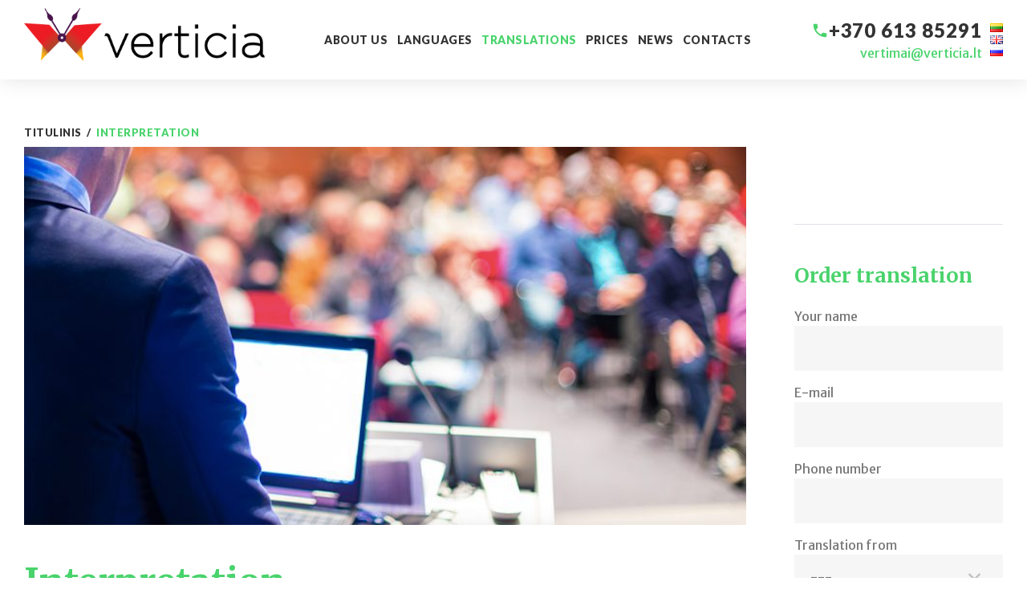

--- FILE ---
content_type: text/html; charset=UTF-8
request_url: https://verticia.lt/en/interpretation/
body_size: 28222
content:
<!DOCTYPE html>
<html lang="en-GB" prefix="og: http://ogp.me/ns#">
<head>
<meta charset="UTF-8">
<link rel="profile" href="https://gmpg.org/xfn/11">
<link rel="pingback" href="https://verticia.lt/xmlrpc.php">
<meta name="viewport" content="width=device-width, initial-scale=1" />
<title>Interpretation - Verticia.lt</title>

<!-- This site is optimized with the Yoast SEO plugin v8.2 - https://yoast.com/wordpress/plugins/seo/ -->
<link rel="canonical" href="https://verticia.lt/en/interpretation/" />
<meta property="og:locale" content="en_GB" />
<meta property="og:locale:alternate" content="ru_RU" />
<meta property="og:type" content="article" />
<meta property="og:title" content="Interpretation - Verticia.lt" />
<meta property="og:url" content="https://verticia.lt/en/interpretation/" />
<meta property="og:site_name" content="Verticia.lt" />
<meta property="article:publisher" content="https://www.facebook.com/verticia.lt/" />
<meta name="twitter:card" content="summary" />
<meta name="twitter:title" content="Interpretation - Verticia.lt" />
<meta name="twitter:site" content="@verticia_vilniu" />
<meta name="twitter:creator" content="@verticia_vilniu" />
<script type='application/ld+json'>{"@context":"https:\/\/schema.org","@type":"Organization","url":"https:\/\/verticia.lt\/en\/home\/","sameAs":["https:\/\/www.facebook.com\/verticia.lt\/","https:\/\/www.linkedin.com\/feed\/","https:\/\/twitter.com\/verticia_vilniu"],"@id":"https:\/\/verticia.lt\/en\/home\/#organization","name":"UAB \u201eVVARFF-Auditas\u201c Vilniaus filialas","logo":"http:\/\/verticia.lt\/wp-content\/uploads\/2016\/11\/Verticia_logo_horizontal-e1479898817795.png"}</script>
<!-- / Yoast SEO plugin. -->

<link rel='dns-prefetch' href='//maps-api-ssl.google.com' />
<link rel='dns-prefetch' href='//fonts.googleapis.com' />
<link rel='dns-prefetch' href='//s.w.org' />
<link rel="alternate" type="application/rss+xml" title="Verticia.lt &raquo; Feed" href="https://verticia.lt/en/feed/" />
		<script type="text/javascript">
			window._wpemojiSettings = {"baseUrl":"https:\/\/s.w.org\/images\/core\/emoji\/11\/72x72\/","ext":".png","svgUrl":"https:\/\/s.w.org\/images\/core\/emoji\/11\/svg\/","svgExt":".svg","source":{"concatemoji":"https:\/\/verticia.lt\/wp-includes\/js\/wp-emoji-release.min.js?ver=4.9.26"}};
			!function(e,a,t){var n,r,o,i=a.createElement("canvas"),p=i.getContext&&i.getContext("2d");function s(e,t){var a=String.fromCharCode;p.clearRect(0,0,i.width,i.height),p.fillText(a.apply(this,e),0,0);e=i.toDataURL();return p.clearRect(0,0,i.width,i.height),p.fillText(a.apply(this,t),0,0),e===i.toDataURL()}function c(e){var t=a.createElement("script");t.src=e,t.defer=t.type="text/javascript",a.getElementsByTagName("head")[0].appendChild(t)}for(o=Array("flag","emoji"),t.supports={everything:!0,everythingExceptFlag:!0},r=0;r<o.length;r++)t.supports[o[r]]=function(e){if(!p||!p.fillText)return!1;switch(p.textBaseline="top",p.font="600 32px Arial",e){case"flag":return s([55356,56826,55356,56819],[55356,56826,8203,55356,56819])?!1:!s([55356,57332,56128,56423,56128,56418,56128,56421,56128,56430,56128,56423,56128,56447],[55356,57332,8203,56128,56423,8203,56128,56418,8203,56128,56421,8203,56128,56430,8203,56128,56423,8203,56128,56447]);case"emoji":return!s([55358,56760,9792,65039],[55358,56760,8203,9792,65039])}return!1}(o[r]),t.supports.everything=t.supports.everything&&t.supports[o[r]],"flag"!==o[r]&&(t.supports.everythingExceptFlag=t.supports.everythingExceptFlag&&t.supports[o[r]]);t.supports.everythingExceptFlag=t.supports.everythingExceptFlag&&!t.supports.flag,t.DOMReady=!1,t.readyCallback=function(){t.DOMReady=!0},t.supports.everything||(n=function(){t.readyCallback()},a.addEventListener?(a.addEventListener("DOMContentLoaded",n,!1),e.addEventListener("load",n,!1)):(e.attachEvent("onload",n),a.attachEvent("onreadystatechange",function(){"complete"===a.readyState&&t.readyCallback()})),(n=t.source||{}).concatemoji?c(n.concatemoji):n.wpemoji&&n.twemoji&&(c(n.twemoji),c(n.wpemoji)))}(window,document,window._wpemojiSettings);
		</script>
		<style type="text/css">
img.wp-smiley,
img.emoji {
	display: inline !important;
	border: none !important;
	box-shadow: none !important;
	height: 1em !important;
	width: 1em !important;
	margin: 0 .07em !important;
	vertical-align: -0.1em !important;
	background: none !important;
	padding: 0 !important;
}
</style>
<link rel='stylesheet' id='bxslider-css-css'  href='https://verticia.lt/wp-content/plugins/kiwi-logo-carousel/third-party/jquery.bxslider/jquery.bxslider.css?ver=4.9.26' type='text/css' media='' />
<link rel='stylesheet' id='kiwi-logo-carousel-styles-css'  href='https://verticia.lt/wp-content/plugins/kiwi-logo-carousel/custom-styles.css?ver=4.9.26' type='text/css' media='' />
<link rel='stylesheet' id='ui-text-css'  href='https://verticia.lt/wp-content/plugins/tm-header-banner/cherry-framework/modules/cherry-ui-elements/inc/ui-elements/ui-text/assets/min/ui-text.min.css?ver=1.0.0' type='text/css' media='all' />
<link rel='stylesheet' id='ui-textarea-css'  href='https://verticia.lt/wp-content/plugins/tm-header-banner/cherry-framework/modules/cherry-ui-elements/inc/ui-elements/ui-textarea/assets/min/ui-textarea.min.css?ver=1.0.0' type='text/css' media='all' />
<link rel='stylesheet' id='ui-select-select2-css'  href='https://verticia.lt/wp-content/plugins/tm-header-banner/cherry-framework/modules/cherry-ui-elements/inc/ui-elements/ui-select/assets/select2.css?ver=0.2.9' type='text/css' media='all' />
<link rel='stylesheet' id='ui-select-min-css'  href='https://verticia.lt/wp-content/plugins/tm-header-banner/cherry-framework/modules/cherry-ui-elements/inc/ui-elements/ui-select/assets/min/ui-select.min.css?ver=1.0.0' type='text/css' media='all' />
<link rel='stylesheet' id='ui-checkbox-min-css'  href='https://verticia.lt/wp-content/plugins/tm-header-banner/cherry-framework/modules/cherry-ui-elements/inc/ui-elements/ui-checkbox/assets/min/ui-checkbox.min.css?ver=1.0.0' type='text/css' media='all' />
<link rel='stylesheet' id='ui-radio-min-css'  href='https://verticia.lt/wp-content/plugins/tm-header-banner/cherry-framework/modules/cherry-ui-elements/inc/ui-elements/ui-radio/assets/min/ui-radio.min.css?ver=1.0.0' type='text/css' media='all' />
<link rel='stylesheet' id='wp-color-picker-css'  href='https://verticia.lt/wp-admin/css/color-picker.min.css?ver=4.9.26' type='text/css' media='all' />
<link rel='stylesheet' id='ui-colorpicker-min-css'  href='https://verticia.lt/wp-content/plugins/tm-header-banner/cherry-framework/modules/cherry-ui-elements/inc/ui-elements/ui-colorpicker/assets/min/ui-colorpicker.min.css?ver=1.0.0' type='text/css' media='all' />
<link rel='stylesheet' id='buttons-css'  href='https://verticia.lt/wp-includes/css/buttons.min.css?ver=4.9.26' type='text/css' media='all' />
<link rel='stylesheet' id='dashicons-css'  href='https://verticia.lt/wp-includes/css/dashicons.min.css?ver=4.9.26' type='text/css' media='all' />
<link rel='stylesheet' id='mediaelement-css'  href='https://verticia.lt/wp-includes/js/mediaelement/mediaelementplayer-legacy.min.css?ver=4.2.6-78496d1' type='text/css' media='all' />
<link rel='stylesheet' id='wp-mediaelement-css'  href='https://verticia.lt/wp-includes/js/mediaelement/wp-mediaelement.min.css?ver=4.9.26' type='text/css' media='all' />
<link rel='stylesheet' id='media-views-css'  href='https://verticia.lt/wp-includes/css/media-views.min.css?ver=4.9.26' type='text/css' media='all' />
<link rel='stylesheet' id='imgareaselect-css'  href='https://verticia.lt/wp-includes/js/imgareaselect/imgareaselect.css?ver=0.9.8' type='text/css' media='all' />
<link rel='stylesheet' id='ui-media-min-css'  href='https://verticia.lt/wp-content/plugins/tm-header-banner/cherry-framework/modules/cherry-ui-elements/inc/ui-elements/ui-media/assets/min/ui-media.min.css?ver=1.0.0' type='text/css' media='all' />
<link rel='stylesheet' id='ui-stepper-min-css'  href='https://verticia.lt/wp-content/plugins/tm-header-banner/cherry-framework/modules/cherry-ui-elements/inc/ui-elements/ui-stepper/assets/min/ui-stepper.min.css?ver=1.0.0' type='text/css' media='all' />
<link rel='stylesheet' id='ui-switcher-min-css'  href='https://verticia.lt/wp-content/plugins/tm-header-banner/cherry-framework/modules/cherry-ui-elements/inc/ui-elements/ui-switcher/assets/min/ui-switcher.min.css?ver=1.0.0' type='text/css' media='all' />
<link rel='stylesheet' id='ui-slider-min-css'  href='https://verticia.lt/wp-content/plugins/tm-header-banner/cherry-framework/modules/cherry-ui-elements/inc/ui-elements/ui-slider/assets/min/ui-slider.min.css?ver=1.0.0' type='text/css' media='all' />
<link rel='stylesheet' id='ui-collection-css'  href='https://verticia.lt/wp-content/plugins/tm-header-banner/cherry-framework/modules/cherry-ui-elements/inc/ui-elements/ui-collection/assets/css/ui-collection.css?ver=1.0.0' type='text/css' media='all' />
<link rel='stylesheet' id='ui-chooseicons-css'  href='https://verticia.lt/wp-content/plugins/tm-header-banner/cherry-framework/modules/cherry-ui-elements/inc/ui-elements/ui-chooseicons/assets/css/ui-chooseicons.css?ver=4.9.26' type='text/css' media='all' />
<link rel='stylesheet' id='material-icons-css'  href='https://verticia.lt/wp-content/themes/advisto/assets/css/material-icons.min.css?ver=2.2.0' type='text/css' media='all' />
<link rel='stylesheet' id='font-awesome-css'  href='https://verticia.lt/wp-content/themes/advisto/assets/css/font-awesome.min.css?ver=4.6.0' type='text/css' media='all' />
<link rel='stylesheet' id='ui-repeater-css'  href='https://verticia.lt/wp-content/plugins/tm-header-banner/cherry-framework/modules/cherry-ui-elements/inc/ui-elements/ui-repeater/assets/min/ui-repeater.min.css?ver=1.0.0' type='text/css' media='all' />
<link rel='stylesheet' id='ui-iconpicker-css'  href='https://verticia.lt/wp-content/plugins/tm-header-banner/cherry-framework/modules/cherry-ui-elements/inc/ui-elements/ui-iconpicker/assets/min/ui-iconpicker.min.css?ver=1.0.0' type='text/css' media='all' />
<link rel='stylesheet' id='contact-form-7-css'  href='https://verticia.lt/wp-content/plugins/contact-form-7/includes/css/styles.css?ver=5.0.4' type='text/css' media='all' />
<link rel='stylesheet' id='tm-header-banner-style-css'  href='https://verticia.lt/wp-content/plugins/tm-header-banner/assets/css/styles.css?ver=1.0.0' type='text/css' media='all' />
<link rel='stylesheet' id='cmplz-general-css'  href='https://verticia.lt/wp-content/plugins/complianz-gdpr-premium/assets/css/cookieblocker.min.css?ver=1734209624' type='text/css' media='all' />
<link rel='stylesheet' id='spu-public-css-css'  href='https://verticia.lt/wp-content/plugins/popups/public/assets/css/public.css?ver=1.9.3.8' type='text/css' media='all' />
<link rel='stylesheet' id='magnific-popup-css'  href='https://verticia.lt/wp-content/themes/advisto/assets/css/magnific-popup.min.css?ver=1.0.1' type='text/css' media='all' />
<link rel='stylesheet' id='jquery-swiper-css'  href='https://verticia.lt/wp-content/themes/advisto/assets/css/swiper.min.css?ver=3.3.0' type='text/css' media='all' />
<link rel='stylesheet' id='advisto-theme-style-css'  href='https://verticia.lt/wp-content/themes/advisto/style.css?ver=1.0.0' type='text/css' media='all' />
<link rel='stylesheet' id='cherry-google-fonts-css'  href='//fonts.googleapis.com/css?family=Merriweather+Sans%3A400%2C700italic%7CMerriweather%3A300%2C700%2C400italic%7CLato%3A900&#038;subset=latin-ext%2Clatin&#038;ver=4.9.26' type='text/css' media='all' />
<link rel='stylesheet' id='tm-builder-modules-style-css'  href='https://verticia.lt/wp-content/plugins/power-builder/framework/assets/css/style.css?ver=1.0.0' type='text/css' media='all' />
<script type='text/javascript' src='https://verticia.lt/wp-includes/js/jquery/jquery.js?ver=1.12.4'></script>
<script type='text/javascript' src='https://verticia.lt/wp-includes/js/jquery/jquery-migrate.min.js?ver=1.4.1'></script>
<script type='text/javascript'>
/* <![CDATA[ */
var wp_load_style = ["bxslider-css.css","kiwi-logo-carousel-styles.css","ui-text.css","ui-textarea.css","ui-select-select2.css","ui-select-min.css","ui-checkbox-min.css","ui-radio-min.css","ui-colorpicker-min.css","media-views.css","imgareaselect.css","ui-media-min.css","ui-stepper-min.css","ui-switcher-min.css","ui-slider-min.css","ui-collection.css","ui-chooseicons.css","material-icons.css","font-awesome.css","ui-repeater.css","ui-iconpicker.css","contact-form-7.css","tm-header-banner-style.css","cmplz-general.css","spu-public-css.css","advisto-theme-style.css","cherry-google-fonts.css","tm-builder-modules-style.css","magnific-popup.css"];
var wp_load_script = ["jquery.js","cherry-js-core.js","tm-builder-modules-global-functions-script.js","ui-select-select2.js","ui-select-min.js","ui-checkbox-min.js","ui-radio-min.js","ui-colorpicker-min.js","media-editor.js","media-audiovideo.js","ui-media-min.js","ui-switcher-min.js","ui-slider-min.js","jquery-ui-sortable.js","collection.js","ui-collection.js","ui-chooseicons.js","ui-repeater.js","jquery-iconpicker.js","ui-iconpicker.js","contact-form-7.js","tm-header-banner-scripts.js","tm-header-banner-cookie.js","spu-public.js","advisto-theme-script.js","cherry-post-formats.js","google-maps-api.js","divi-fitvids.js","waypoints.js","magnific-popup.js","tm-jquery-touch-mobile.js","tm-builder-frontend-closest-descendent.js","tm-builder-frontend-reverse.js","tm-builder-frontend-simple-carousel.js","tm-builder-frontend-simple-slider.js","tm-builder-frontend-easy-pie-chart.js","tm-builder-frontend-tm-hash.js","tm-builder-modules-script.js","fittext.js"];
var cherry_ajax = "602e631e0a";
var ui_init_object = {"auto_init":"true","targets":["body"]};
/* ]]> */
</script>
<script type='text/javascript' src='https://verticia.lt/wp-content/plugins/tm-header-banner/cherry-framework//modules/cherry-js-core/assets/js/min/cherry-js-core.min.js?ver=1.0.0'></script>
<script type='text/javascript'>
/* <![CDATA[ */
var userSettings = {"url":"\/","uid":"0","time":"1768369075","secure":"1"};
/* ]]> */
</script>
<script type='text/javascript' src='https://verticia.lt/wp-includes/js/utils.min.js?ver=4.9.26'></script>
<script type='text/javascript' src='https://verticia.lt/wp-includes/js/plupload/moxie.min.js?ver=1.3.5'></script>
<script type='text/javascript' src='https://verticia.lt/wp-includes/js/plupload/plupload.min.js?ver=2.1.9'></script>
<!--[if lt IE 8]>
<script type='text/javascript' src='https://verticia.lt/wp-includes/js/json2.min.js?ver=2015-05-03'></script>
<![endif]-->
<script type='text/javascript' src='https://verticia.lt/wp-includes/js/jquery/ui/core.min.js?ver=1.11.4'></script>
<script type='text/javascript' src='https://verticia.lt/wp-includes/js/jquery/ui/widget.min.js?ver=1.11.4'></script>
<script type='text/javascript' src='https://verticia.lt/wp-includes/js/jquery/ui/mouse.min.js?ver=1.11.4'></script>
<script type='text/javascript' src='https://verticia.lt/wp-includes/js/jquery/ui/sortable.min.js?ver=1.11.4'></script>
<script type='text/javascript'>
var mejsL10n = {"language":"en","strings":{"mejs.install-flash":"You are using a browser that does not have Flash player enabled or installed. Please turn on your Flash player plugin or download the latest version from https:\/\/get.adobe.com\/flashplayer\/","mejs.fullscreen-off":"Turn off Fullscreen","mejs.fullscreen-on":"Go Fullscreen","mejs.download-video":"Download Video","mejs.fullscreen":"Fullscreen","mejs.time-jump-forward":["Jump forward 1 second","Jump forward %1 seconds"],"mejs.loop":"Toggle Loop","mejs.play":"Play","mejs.pause":"Pause","mejs.close":"Close","mejs.time-slider":"Time Slider","mejs.time-help-text":"Use Left\/Right Arrow keys to advance one second, Up\/Down arrows to advance ten seconds.","mejs.time-skip-back":["Skip back 1 second","Skip back %1 seconds"],"mejs.captions-subtitles":"Captions\/Subtitles","mejs.captions-chapters":"Chapters","mejs.none":"None","mejs.mute-toggle":"Mute Toggle","mejs.volume-help-text":"Use Up\/Down Arrow keys to increase or decrease volume.","mejs.unmute":"Unmute","mejs.mute":"Mute","mejs.volume-slider":"Volume Slider","mejs.video-player":"Video Player","mejs.audio-player":"Audio Player","mejs.ad-skip":"Skip ad","mejs.ad-skip-info":["Skip in 1 second","Skip in %1 seconds"],"mejs.source-chooser":"Source Chooser","mejs.stop":"Stop","mejs.speed-rate":"Speed Rate","mejs.live-broadcast":"Live Broadcast","mejs.afrikaans":"Afrikaans","mejs.albanian":"Albanian","mejs.arabic":"Arabic","mejs.belarusian":"Belarusian","mejs.bulgarian":"Bulgarian","mejs.catalan":"Catalan","mejs.chinese":"Chinese","mejs.chinese-simplified":"Chinese (Simplified)","mejs.chinese-traditional":"Chinese (Traditional)","mejs.croatian":"Croatian","mejs.czech":"Czech","mejs.danish":"Danish","mejs.dutch":"Dutch","mejs.english":"English","mejs.estonian":"Estonian","mejs.filipino":"Filipino","mejs.finnish":"Finnish","mejs.french":"French","mejs.galician":"Galician","mejs.german":"German","mejs.greek":"Greek","mejs.haitian-creole":"Haitian Creole","mejs.hebrew":"Hebrew","mejs.hindi":"Hindi","mejs.hungarian":"Hungarian","mejs.icelandic":"Icelandic","mejs.indonesian":"Indonesian","mejs.irish":"Irish","mejs.italian":"Italian","mejs.japanese":"Japanese","mejs.korean":"Korean","mejs.latvian":"Latvian","mejs.lithuanian":"Lithuanian","mejs.macedonian":"Macedonian","mejs.malay":"Malay","mejs.maltese":"Maltese","mejs.norwegian":"Norwegian","mejs.persian":"Persian","mejs.polish":"Polish","mejs.portuguese":"Portuguese","mejs.romanian":"Romanian","mejs.russian":"Russian","mejs.serbian":"Serbian","mejs.slovak":"Slovak","mejs.slovenian":"Slovenian","mejs.spanish":"Spanish","mejs.swahili":"Swahili","mejs.swedish":"Swedish","mejs.tagalog":"Tagalog","mejs.thai":"Thai","mejs.turkish":"Turkish","mejs.ukrainian":"Ukrainian","mejs.vietnamese":"Vietnamese","mejs.welsh":"Welsh","mejs.yiddish":"Yiddish"}};
</script>
<script type='text/javascript' src='https://verticia.lt/wp-includes/js/mediaelement/mediaelement-and-player.min.js?ver=4.2.6-78496d1'></script>
<script type='text/javascript' src='https://verticia.lt/wp-includes/js/mediaelement/mediaelement-migrate.min.js?ver=4.9.26'></script>
<script type='text/javascript'>
/* <![CDATA[ */
var _wpmejsSettings = {"pluginPath":"\/wp-includes\/js\/mediaelement\/","classPrefix":"mejs-","stretching":"responsive"};
/* ]]> */
</script>
<script type='text/javascript' src='https://verticia.lt/wp-content/plugins/tm-header-banner/cherry-framework/modules/cherry-ui-elements/inc/ui-elements/ui-collection/assets/js/min/jquery.collection.min.js?ver=4.9.26'></script>
<script type='text/javascript' src='https://verticia.lt/wp-content/plugins/tm-header-banner/cherry-framework/modules/cherry-ui-elements/inc/ui-elements/ui-collection/assets/js/min/ui-collection.min.js?ver=4.9.26'></script>
<script type='text/javascript' src='https://verticia.lt/wp-content/plugins/tm-header-banner/cherry-framework/modules/cherry-ui-elements/inc/ui-elements/ui-chooseicons/assets/js/ui-chooseicons.min.js?ver=4.9.26'></script>
<link rel='https://api.w.org/' href='https://verticia.lt/wp-json/' />
<link rel="EditURI" type="application/rsd+xml" title="RSD" href="https://verticia.lt/xmlrpc.php?rsd" />
<link rel="wlwmanifest" type="application/wlwmanifest+xml" href="https://verticia.lt/wp-includes/wlwmanifest.xml" /> 
<meta name="generator" content="WordPress 4.9.26" />
<link rel='shortlink' href='https://verticia.lt/?p=481' />
<link rel="alternate" type="application/json+oembed" href="https://verticia.lt/wp-json/oembed/1.0/embed?url=https%3A%2F%2Fverticia.lt%2Fen%2Finterpretation%2F" />
<link rel="alternate" type="text/xml+oembed" href="https://verticia.lt/wp-json/oembed/1.0/embed?url=https%3A%2F%2Fverticia.lt%2Fen%2Finterpretation%2F&#038;format=xml" />
<!-- Google tag (gtag.js) --> 
<script async src="https://www.googletagmanager.com/gtag/js?id=G-XQJH4QFJBG"></script> 
<script> 
window.dataLayer = window.dataLayer || []; function gtag(){dataLayer.push(arguments);} gtag('js', new Date()); gtag('config', 'G-XQJH4QFJBG'); 
</script>
<link rel="alternate" href="https://verticia.lt/en/interpretation/" hreflang="en" />
<link rel="alternate" href="https://verticia.lt/ru/ustnyj-perevod/" hreflang="ru" />
<style type="text/css">/* #Typography */body {font-style: normal;font-weight: 400;font-size: 16px;line-height: 1.4375;font-family: 'Merriweather Sans', sans-serif;letter-spacing: 0px;text-align: left;color: #777777;}h1 {font-style: normal;font-weight: 300;font-size: 33px;line-height: 1.31818;font-family: Merriweather, serif;letter-spacing: 0px;text-align: inherit;color: #333333;}h2 {font-style: normal;font-weight: 700;font-size: 28px;line-height: 1.36957;font-family: Merriweather, serif;letter-spacing: 0px;text-align: inherit;color: #49d36c;}h3 {font-style: normal;font-weight: 300;font-size: 26px;line-height: 1.33333;font-family: Merriweather, serif;letter-spacing: 0px;text-align: inherit;color: #333333;}h4 {font-style: normal;font-weight: 700;font-size: 21px;line-height: 1.38462;font-family: Merriweather, serif;letter-spacing: 0px;text-align: inherit;color: #333333;}h5 {font-style: normal;font-weight: 700;font-size: 24px;line-height: 1.5;font-family: Merriweather, serif;letter-spacing: 0px;text-align: inherit;color: #49d36c;}h6 {font-style: normal;font-weight: 700;font-size: 18px;line-height: 1.27778;font-family: Merriweather, serif;letter-spacing: 0px;text-align: inherit;color: #333333;}@media (min-width: 992px) {h1 { font-size: 66px; }h2 { font-size: 46px; }h3 { font-size: 36px; }h4 { font-size: 26px; }}a,h1 a:hover,h2 a:hover,h3 a:hover,h4 a:hover,h5 a:hover,h6 a:hover,.not-found .page-title { color: #49d36c; }a:hover { color: #333333; }/* #Invert Color Scheme */.invert { color: #fff; }.invert h1 { color: #fff; }.invert h2 { color: #fff; }.invert h3 { color: #fff; }.invert h4 { color: #fff; }.invert h5 { color: #fff; }.invert h6 { color: #fff; }// .invert a { color: #49d376; }.invert a:hover { color: #ffffff; }/* #Layout */@media (min-width: 1200px) {.container {max-width: 1760px;}}.page-preloader-cover {background: #333333;}.page-preloader > div {background: #49d36c;}/* #404 */.error-404.not-found .page-title {color: #333333;}/* #Elements */blockquote {font-style: italic;font-weight: 700;font-size: 22px;line-height: 1.33333;font-family: Merriweather Sans, sans-serif;letter-spacing: 0;color: #333333;}@media (min-width: 992px) {blockquote {font-size: 36px;}}blockquote cite {font-style: normal;font-weight: 700;font-family: Merriweather, serif;}blockquote cite::before {background: #333333;}blockquote a:hover {color: #49d36c;}blockquote::before {color: #49d36c;}code {color: #fff;background: #49d36c;}a {transition: .3s all ease;}.entry-content > p > a {font-family: Merriweather, serif;font-style: italic;font-weight: 400;}.entry-content > ul > li,.entry-content > ol > li {font-family: Merriweather, serif;font-style: italic;font-weight: 400;color: #49d36c;}/* #Header */.header-container {background-color: #ffffff;background-image: url();background-repeat: repeat;background-position: center top;background-attachment: scroll;}/* ##Logo */.site-logo {font-style: normal;font-weight: 700;font-size: 36px;font-family: Merriweather, serif;}.site-logo__link:hover {color: #333333;}/* ##Top Panel */.top-panel {background-color: #333333;}.top-panel__message .fa,.top-panel__message .material-icons {color: #49d36c;}.top-panel .set-menu a:hover {color: #fff;}.top-panel__menu .menu-item a:hover {color: #fff;}/* ##Header Message */.header__message .info-block a[href^="tel:"] {font-family: Lato, sans-serif;font-weight: 900;font-style: normal;color: #333333;}.header__message .info-block a[href^="tel:"]:hover {color: #49d36c;}.header__message .info-block i {color: #49d36c;}/* #Search Form */.search-form__field {color: #777777;}.search-form__field::-webkit-input-placeholder { color: #777777; }.search-form__field::-moz-placeholder { color: #777777; }.search-form__field:-moz-placeholder { color: #777777; }.search-form__field:-ms-input-placeholder { color: #777777; }.invert .search-form .btn {color: #fff;background: #49d36c;box-shadow: 3px 4px 18px 0px #49d36c;}.invert .search-form .btn:hover {color: #333333;background: #fff;box-shadow: 3px 4px 18px 0px #fff;}.top-panel .search-form__submit {color: #49d36c;}.top-panel .search-form__submit:hover {color: #fff;}.top-panel .search-form__field {color: #fff;}.top-panel .search-form__field::-webkit-input-placeholder { color: #fff; }.top-panel .search-form__field::-moz-placeholder { color: #fff; }.top-panel .search-form__field:-moz-placeholder { color: #fff; }.top-panel .search-form__field:-ms-input-placeholder { color: #fff; }/* #Comment, Contact, Password Forms */.comment-form .submit,.wpcf7-submit,.post-password-form label + input {color: #49d376;background-color: #49d36c;border-color: #49d36c;}.comment-form .submit:hover,.wpcf7-submit:hover,.post-password-form label + input:hover {color: #49d376;background-color: rgb(48,186,83);border-color: rgb(48,186,83);}.comment-form .submit:focus,.wpcf7-submit:focus,.post-password-form label + input:focus {box-shadow: 0 0 10px #49d36c;}/* #Input Placeholders */::-webkit-input-placeholder { color: #777777; }::-moz-placeholder{ color: #777777; }:-moz-placeholder{ color: #777777; }:-ms-input-placeholder{ color: #777777; }/* #Social */.social-list a,.social-list a:hover,.share-btns__link,.share-btns__link:hover {/*color: #49d36c;*/}.share-btns__link {color: #777777;}.share-btns__link:hover {color: #49d36c;}.single-post .share-btns__link {color: #fff;background: #49d36c;}.single-post .share-btns__link:hover {color: #fff;background: #333333;}.social-list a:hover::before,.share-btns__link:hover {/*background: /* Variable not found */;*/}/* .social-list--footer .menu-item a:hover { color: #49d376; }*//*.social-list--footer .menu-item a:hover::before { color: #333333; }*//* #Social (invert scheme) */.invert .social-list a {color: #49d376;}.invert .social-list a:hover {color: #333333;}.social-list .menu-item a {color: #fff;background: #49d36c;}.social-list .menu-item a:hover {color: #333333;background: #fff;}/* #Main Menu */.main-navigation .menu > li > a {color: #333333;font-family: Lato, sans-serif;font-weight: 900;font-style: normal;}.main-navigation .menu > li > a::after {background: #49d36c;}.main-navigation .menu > li > a:hover,.main-navigation .menu > li.menu-hover > a,.main-navigation .menu > li.current_page_item > a,.main-navigation .menu > li.current_page_ancestor > a,.main-navigation .menu > li.current-menu-item > a,.main-navigation .menu > li.current-menu-ancestor > a {color: #49d36c;}.main-navigation .sub-menu {}.main-navigation ul ul a {color: #fff;background: /* Variable not found */;font-family: Lato, sans-serif;font-weight: 900;font-style: normal;}.main-navigation .sub-menu > li > a:hover,.main-navigation .sub-menu > li.menu-hover > a,.main-navigation .sub-menu > li.current_page_item > a,.main-navigation .sub-menu > li.current_page_ancestor > a,.main-navigation .sub-menu > li.current-menu-item > a,.main-navigation .sub-menu > li.current-menu-ancestor > a {color: #333333;}.main-navigation .sub-menu {background: #49d36c;}.menu-item__desc {color: #777777;font-style: normal;font-weight: 400;font-family: 'Merriweather Sans', sans-serif;}/* #Footer Menu */.footer-menu__items li.current-menu-item a,.footer-menu__items li.current_page_item a {color: #777777;}/* #Stuck Menu */.main-navigation.isStuck {background-color: #ffffff;}/* #Mobile Menu */.menu-toggle__icon,.menu-toggle span {color: #333333;}.menu-toggle span {font-family: Lato, sans-serif;font-weight: 900;font-style: normal;}@media (max-width: 767px) {.main-menu__wrap {background: #333333;}.main-menu__wrap .menu > li {background-color: #ffffff;}.main-menu__wrap .top-panel__menu .menu-item a {color: #fff;}.main-menu__wrap .top-panel__menu .menu-item.current-menu-item a {color: #49d36c;}.main-menu__wrap .menu .sub-menu-toggle {color: #333333;}.main-menu__wrap .menu .sub-menu .sub-menu-toggle {color: #fff;}}/* #Entry Meta */.post__cats a,.sticky__label {color: #fff;background-color: #49d36c;box-shadow: 3px 4px 18px 0px #49d36c;}.post__cats a:hover {color: #fff;background-color: #333333;box-shadow: 3px 4px 18px 0px #333333;}.posted-by,.posted-by__author,.post-featured-content {color: #777777;}.posted-by,.posted-by__author,.post-featured-content,.post__tags,.post__comments,.post__date {font-family: Merriweather, serif;font-style: italic;font-weight: 400;}.posted-by a:hover,.posted-by__author:hover {color: #49d36c;}.invert .post__cats a:hover {color: #49d36c;background-color: #fff;}/* #Post Format */.format-quote .post-quote {color: #fff;background-color: #333333;}.post-format-link {color: #fff;background-color: rgba(51,51,51,0.78);}.post-format-link:hover {color: #fff;background-color: rgba(73,211,108,0.78);}.post-format-link {font-family: Merriweather, serif;font-style: italic;font-weight: 400;}.entry-post-format-audio {background: #49d36c;}.entry-post-format-audio .post-format-audio-caption,.entry-post-format-audio .post-format-audio-description {color: #fff;}.entry-post-format-audio .post-format-audio-description {font-family: Merriweather, serif;font-style: italic;font-weight: 400;}.entry-post-format-audio .mejs-container .mejs-time-rail .mejs-time-loaded {background: rgb(99,237,134);}.entry-post-format-audio .mejs-controls .mejs-time-rail .mejs-time-current {background: rgb(124,255,159);}.format-image .post-thumbnail__link::before {background: rgba(51,51,51,0.2);color: rgba(255,255,255,0.3);}.format-gallery .swiper-button-next i,.format-gallery .swiper-button-prev i {color: #fff;}/* #Author Bio */.post-author__holder {background-color: #49d36c;}.post-author__title a:hover {color: /* Variable not found */;}/* #Comment Reply Link */#cancel-comment-reply-link {color: #333333;}#cancel-comment-reply-link:hover {color: #49d36c;}.comment-reply-title,.comments-title {font-style: normal;font-weight: 700;font-family: Merriweather, serif;color: #333333;}.comment-metadata {font-family: Merriweather, serif;font-style: italic;font-weight: 400;}/* #Paginations */.page-numbers,.page-links a {color: #333333;}a.page-numbers:hover,.page-numbers.current,.page-links a:hover,.page-links > .page-links__item {color: #49d36c;background: /* Variable not found */;}.page-numbers.next,.page-numbers.prev,#tm_builder_outer_content .pagination a.next,#tm_builder_outer_content .pagination a.prev {color: #fff;background: #49d36c;box-shadow: 3px 4px 18px 0px #49d36c;}.page-numbers.next:hover,.page-numbers.prev:hover,#tm_builder_outer_content .pagination a.next:hover,#tm_builder_outer_content .pagination a.prev:hover {color: #fff;background: #333333;box-shadow: 3px 4px 18px 0px #333333;}/* #Breadcrumbs */.breadcrumbs__item {font-style: normal;font-weight: 900;font-size: 13px;line-height: 2.15385;font-family: Lato, sans-serif;letter-spacing: 0.52px;}.breadcrumbs__item-target,.breadcrumbs__item-link:hover {color: #49d36c;}.breadcrumbs__item-link,.breadcrumbs__item-sep {color: #333333;}.post-navigation .nav-links a .nav-text {font-style: normal;font-weight: 700;font-family: Merriweather, serif;}.post-navigation .nav-links a .post-title {font-style: normal;font-weight: 700;font-family: Merriweather, serif;color: #333333;}.post-navigation .nav-links .nav-previous > a::before,.post-navigation .nav-links .nav-next > a::after {color: #fff;background: #49d36c;box-shadow: 3px 4px 18px 0px #49d36c;}.post-navigation .nav-links .nav-previous > a:hover::before,.post-navigation .nav-links .nav-next > a:hover::after {color: #fff;background: #333333;box-shadow: 3px 4px 18px 0px #333333;}/* #Footer */.site-footer {background-color: #333333;}.footer-area-wrap {background-color: #333333;}.site-info a:hover {color: #777777;}.footer-copyright a {color: #fff;}.footer-copyright a:hover {color: #49d36c;}.footer-menu li a {font-family: Lato, sans-serif;font-weight: 900;font-style: normal;}.footer-menu li a:hover {color: #fff;}.footer-area {color: rgba(255,255,255,0.7);}/* #ToTop button */#toTop {color: #fff;background-color: #49d36c;box-shadow: 3px 4px 18px 0px #49d36c;}#toTop:hover {/*color: #49d376;*/background-color: #333333;box-shadow: 3px 4px 18px 0px #333333;}/* #Page Preloader */.page-preloader__cube:before {background-color: #49d36c;}/* #TM Header Banner */.tm-hb__wrapper .tm-hb__title {font-style: normal;font-weight: 700;line-height: 1.5;font-family: Merriweather, serif;letter-spacing: 0px;color: #fff;}.tm-hb__wrapper .tm-hb__close {color: #333333;background-color: #fff;border-color: #fff;box-shadow: 3px 4px 18px 0px rgba(51,51,51,0.17);}.tm-hb__wrapper .tm-hb__close:hover {color: #fff;background-color: transparent;box-shadow: none;}/* #Button Appearance Styles (regular scheme) */.btn-primary,.btn-secondary,.btn-primary:hover,.btn-secondary:hover,#tm_builder_outer_content .tm_pb_button,#tm_builder_outer_content .tm_pb_button:hover,#tm_builder_outer_content .tm_pb_promo a.tm_pb_promo_button {color: #fff;}.btn-primary,.btn-secondary,#tm_builder_outer_content .tm_pb_button {font-family: Lato, sans-serif;font-weight: 900;font-style: normal;}.btn-primary,.comment-form .btn-primary,#tm_builder_outer_content a.tm_pb_button,#tm_builder_outer_content .tm_pb_button.btn-primary,#tm_builder_outer_content button.tm_pb_button {color: #fff;background-color: #49d36c;border-color: #49d36c;box-shadow: 3px 4px 18px 0px #49d36c;}.btn-primary:hover,.comment-form .btn-primary:hover,#tm_builder_outer_content a.tm_pb_button:hover,#tm_builder_outer_content button.tm_pb_button:hover,#tm_builder_outer_content .tm_pb_button.btn-primary:hover {color: #fff;background-color: #333333;border-color: #333333;box-shadow: 3px 4px 18px 0px #333333;}.btn-primary:focus,.comment-form .btn-primary:focus,#tm_builder_outer_content .tm_pb_button.btn-primary:focus {background-color: #333333;border-color: #333333;box-shadow: 0 0 10px #333333;}.btn-secondary,#tm_builder_outer_content .tm_pb_button.btn-secondary {background-color: #333333;border-color: #333333;box-shadow: 3px 4px 18px 0px #333333;}.btn-secondary:hover,#tm_builder_outer_content .tm_pb_button.btn-secondary:hover {color: #fff;background-color: #49d36c;border-color: #49d36c;box-shadow: 3px 4px 18px 0px #49d36c;}.btn-secondary:focus,#tm_builder_outer_content .tm_pb_button.btn-secondary:focus {background-color: #49d36c;border-color: #49d36c;box-shadow: 0 0 10px #49d36c;}/* #Button Appearance Styles (invert scheme) */.invert .btn-primary,#tm_builder_outer_content .invert a.tm_pb_button,#tm_builder_outer_content .invert .tm_pb_button.btn-primary,#tm_builder_outer_content .invert .tm_pb_contact_submit.tm_pb_button,.tm-hb__wrapper .btn-primary {color: #333333;background-color: #fff;border-color: #fff;box-shadow: 3px 4px 18px 0px rgba(51,51,51,0.17);}.invert .btn-primary:hover,.tm-hb__wrapper .btn-primary:hover,#tm_builder_outer_content .invert a.tm_pb_button:hover,#tm_builder_outer_content .invert .tm_pb_contact_submit.tm_pb_button:hover,#tm_builder_outer_content .invert .tm_pb_button.btn-primary:hover {color: #fff;background-color: transparent;box-shadow: none;}#tm_builder_outer_content .tm_pb_post_slider .tm_pb_button:hover,#tm_builder_outer_content .tm_pb_slide .tm_pb_button:hover {color: #333333;background-color: #fff;border-color: #fff;box-shadow: 3px 4px 18px 0px #fff;}/* #Widgets (defaults) */.widget li {color: #49d36c;}.invert .widget li {color: #49d376;}.invert .widget select {color: #777777;}/* #Widget Calendar */.widget_calendar caption {color: #fff;background-color: #49d36c;}.widget_calendar caption {font-style: normal;font-weight: 700;font-family: Merriweather, serif;}.widget_calendar thead tr th {font-style: normal;font-weight: 700;font-family: Merriweather, serif;}.widget_calendar thead tr th,.widget_calendar tbody tr td {color: #333333;}.widget_calendar tbody tr td a {border-color: #777777;color: #333333;}.widget_calendar tbody tr td a:hover {background: #333333;border-color: #333333;color: #fff;}.widget_calendar tfoot tr td a {font-style: normal;font-weight: 700;font-family: Merriweather, serif;color: #777777;}.widget_calendar tfoot tr td a:hover {color: #333333;}.widget_calendar th {color: #49d36c;}.invert .widget_calendar th,.invert .widget_calendar tbody tr td {color: #fff;}.invert .widget_calendar tfoot tr td a {color: #49d376;}.invert .widget_calendar tfoot tr td a:hover {color: #ffffff;}.invert .widget_calendar tbody tr td a {border-color: #fff;color: #fff;}.invert .widget_calendar tbody tr td a:hover {background: #49d376;border-color: #49d376;color: #fff;}/* #Widget Recent Posts */.widget_recent_entries .post-date {color: #777777;}.invert .widget_recent_entries .post-date {color: rgba(255,255,255,0.7);}.widget_recent_entries a,.widget_recent_comments a {font-style: normal;font-weight: 700;font-family: Merriweather, serif;color: #333333;}.widget_recent_entries a:hover,.widget_recent_comments a:hover {color: #49d36c;}.invert .widget_recent_entries a,.invert .widget_recent_comments a {color: #49d376;}.invert .widget_recent_entries a:hover,.invert .widget_recent_comments a:hover {color: #ffffff;}.widget_recent_entries .post-date {color: #49d36c;font-family: Merriweather, serif;font-style: italic;font-weight: 400;}.widget_recent_comments li {color: #777777;font-family: Merriweather, serif;font-style: italic;font-weight: 400;}.widget_recent_comments .comment-author-link,.widget_recent_comments .comment-author-link a {color: #777777;font-family: Merriweather, serif;font-style: italic;font-weight: 400;}.widget_recent_comments .comment-author-link a:hover {color: #49d36c;}.invert .widget_recent_comments .comment-author-link,.invert .widget_recent_comments .comment-author-link a {color: rgba(255,255,255,0.7);}.invert .widget_recent_comments .comment-author-link a:hover {color: #ffffff;}.widget_tag_cloud a {color: #777777;font-family: Merriweather, serif;font-style: italic;font-weight: 400;}.invert .widget_tag_cloud a {color: rgba(255,255,255,0.7);}.widget_tag_cloud a:hover {color: #49d36c;}.widget_archive,.widget_categories,.widget_pages,.widget_meta,.widget_rss,.widget_nav_menu {font-family: Merriweather, serif;font-style: italic;font-weight: 400;}.widget .select_wrap select,.widget .select_wrap option {font-style: normal;font-weight: 400;font-family: 'Merriweather Sans', sans-serif;}.footer-area .widget:not(.widget-subscribe) .widget-title {font-family: Lato, sans-serif;font-weight: 900;font-style: normal;}.footer-area .widget a:not(.btn) {font-family: Merriweather, serif;font-style: italic;font-weight: 400;}.sidebar-primary .widget-about,.sidebar-secondary .widget-about {background: #49d36c;color: #fff;}.sidebar-primary .widget-about *,.sidebar-secondary .widget-about * {color: #fff;}.rsswidget {font-style: normal;font-weight: 700;font-family: Merriweather, serif;color: #333333;}.rsswidget:hover {color: #49d36c;}.rssSummary {font-style: normal;font-weight: 400;font-family: 'Merriweather Sans', sans-serif;color: #333333;}.invert .rsswidget {color: #49d376;}.invert .rsswidget:hover {color: #ffffff;}.invert .rssSummary {color: rgba(255,255,255,0.7);}.invert blockquote {color: rgba(255,255,255,0.7);}.invert blockquote cite {color: rgba(255,255,255,0.5);}.invert blockquote cite::before {background: rgba(255,255,255,0.5);}.widget-taxonomy-tiles__content::before{background-color: #49d36c;}.widget-taxonomy-tiles__inner:hover .widget-taxonomy-tiles__content::before {background-color: #333333;}.widget-taxonomy-tiles__content a:hover {color: #49d36c;}.invert .widget-image-grid__content::before{background: #333333;}.invert .widget-image-grid__title a:hover,.invert .widget-image-grid__link:hover {color: #49d36c;}/* #Carousel */.swiper-slide:hover {background-color: rgba(73,211,108,0.1);}.swiper-pagination-bullet {background-color: #49d36c;}.swiper-button-next,.swiper-button-prev {color: #49d376;background-color: #49d36c;box-shadow: 3px 4px 18px 0px #49d36c;}.swiper-button-next:not(.swiper-button-disabled):hover {color: #49d376;background-color: #333333;box-shadow: 3px 4px 18px 0px #333333;}.swiper-button-prev:not(.swiper-button-disabled):hover {color: #49d376;background-color: #333333;box-shadow: 3px 4px 18px 0px #333333;}.smart-slider__instance .sp-arrow {color: #49d376;background-color: #333333;}.smart-slider__instance .sp-next-arrow:hover,.smart-slider__instance .sp-previous-arrow:hover {color: #49d376;background-color: #49d36c;}.smart-slider__instance .sp-selected-thumbnail {border-color: #49d36c;}.smart-slider__instance .sp-image-container:after {background: rgba(51,51,51,0.5);}.instagram__cover {background-color: #49d36c;}.invert .instagram__cover {background-color: #49d376;color: #49d36c;}.subscribe-block__input { color: #777777; }.widget-subscribe .subscribe-block {background-color: #49d36c;}.widget-subscribe .follow-block {background-color: #333333;}.invert .widget-subscribe .follow-block {background-color: #fff;color: #777777;}.invert .widget-subscribe .follow-block .widget-title {color: #333333;}.invert .widget-subscribe .follow-block .social-list ul li a:hover {background: #333333;color: #fff;}/* #Slider */.tm_pb_builder #tm_builder_outer_content .tm-pb-controllers > a::before,.tm_pb_builder #tm_builder_outer_content .tm-pb-controllers > a:hover,.tm_pb_builder #tm_builder_outer_content .tm-pb-controllers > a.tm-pb-active-control {background: #49d36c;}.tm_pb_builder #tm_builder_outer_content .tm-pb-controllers > a::after {background: rgba(73,211,108,0.46);}.tm_pb_builder #tm_builder_outer_content .tm-pb-slider-arrows .tm-pb-arrow-prev,.tm_pb_builder #tm_builder_outer_content .tm-pb-slider-arrows .tm-pb-arrow-next {background-color: #49d36c;box-shadow: 3px 4px 18px 0px #49d36c;}.tm_pb_builder #tm_builder_outer_content .tm-pb-slider-arrows .tm-pb-arrow-prev::before,.tm_pb_builder #tm_builder_outer_content .tm-pb-slider-arrows .tm-pb-arrow-next::before {color: #fff;}.tm_pb_builder #tm_builder_outer_content .tm-pb-slider-arrows .tm-pb-arrow-prev:hover,.tm_pb_builder #tm_builder_outer_content .tm-pb-slider-arrows .tm-pb-arrow-next:hover {background-color: #fff;box-shadow: 3px 4px 18px 0px #fff;}.tm_pb_builder #tm_builder_outer_content .tm-pb-slider-arrows .tm-pb-arrow-prev:hover::before,.tm_pb_builder #tm_builder_outer_content .tm-pb-slider-arrows .tm-pb-arrow-next:hover::before {color: #333333;}/* #Blog */#tm_builder_outer_content .tm_pb_blog .entry-title {font-style: normal;font-weight: 700;font-family: Merriweather, serif;}#tm_builder_outer_content .tm_pb_blog .tm_pb_post_meta {font-family: Merriweather, serif;font-weight: 400;font-style: italic;}#tm_builder_outer_content .tm_pb_blog .published {color: #49d36c;}#tm_builder_outer_content .tm_pb_blog .entry-title a:hover {color: #333333;}#tm_builder_outer_content .tm_pb_blog .author a {color: #777777;}#tm_builder_outer_content .tm_pb_blog .author a:hover {color: #49d36c;}#tm_builder_outer_content .tm_audio_content,#tm_builder_outer_content .tm_quote_content,#tm_builder_outer_content .tm_link_content {background-color: #49d36c;}#tm_builder_outer_content .tm_quote_content cite::before {background: #fff;}#tm_builder_outer_content .tm_link_content .tm_link_main_url:hover {color: #333333!important;}/* #Tabs */.tm_pb_builder #tm_builder_outer_content .tm_pb_tabs .tm_pb_tabs_controls li:hover {background: #49d36c;}/* #Number Counter */#tm_builder_outer_content .tm_pb_number_counter .percent {border-color: #49d36c;}/* #Pricing Table */.tm_pb_builder #tm_builder_outer_content div.tm_pb_pricing_table.tm_pb_featured_table {border-color: #49d36c;}.tm_pb_builder #tm_builder_outer_content .tm_pb_pricing_content_top::after {border-bottom-color: #49d36c;}/* #Social Media Follow */.tm_pb_builder #tm_builder_outer_content .tm_pb_social_media_follow li a.icon:hover {background: #333333!important;}/* #Person */#tm_builder_outer_content .tm_pb_team_member .tm_pb_member_social_links li a.tm_pb_font_icon { background: #49d36c;}#tm_builder_outer_content .tm_pb_team_member .tm_pb_member_social_links li a.tm_pb_font_icon:hover { background: #333333;}/* #Testimonial */#tm_builder_outer_content .tm_pb_testimonial .tm_pb_testimonial_author {font-style: normal;font-weight: 700;font-size: 18px;line-height: 1.27778;font-family: Merriweather, serif;color: #333333;}#tm_builder_outer_content .tm_pb_testimonial .tm_pb_testimonial_author::before {background: #333333;}/* #Countdown Timer */#tm_builder_outer_content .tm_pb_countdown_timer_container .section span.countdown-sep {color: #49d36c;}#tm_builder_outer_content .tm_pb_countdown_timer_container span.countdown-sep::before,#tm_builder_outer_content .tm_pb_countdown_timer_container span.countdown-sep::after {background: #49d36c;}#tm_builder_outer_content .tm_pb_countdown_timer_circle_layout .tm_pb_countdown_timer_container span.countdown-sep::before,#tm_builder_outer_content .tm_pb_countdown_timer_circle_layout .tm_pb_countdown_timer_container span.countdown-sep::after {background: #fff;}/* #Typography */#tm_builder_outer_content .tm_pb_blurb_content ul li {color: #49d36c;}#tm_builder_outer_content .tm_pb_contact_form .tm_pb_contact_form_input {color: #777777;}/* #Post Slider */#tm_builder_outer_content div.tm_pb_post_slider.tm_pb_bg_layout_light {background: #333333;}#tm_builder_outer_content div.tm_pb_post_slider .tm_pb_slide_content {color: #fff;}#tm_builder_outer_content div.tm_pb_post_slider .tm_pb_slide_content .post-meta {color: #fff!important;}#tm_builder_outer_content div.tm_pb_post_slider .tm_pb_slide_content .post-meta a {color: #49d36c!important;}#tm_builder_outer_content div.tm_pb_post_slider .tm_pb_slide_content .post-meta a:hover {color: #fff!important;}/* #Blurb */#tm_builder_outer_content .tm_pb_blurb:hover {box-shadow: 3px 4px 18px 0 rgba(119,119,119,0.3);}.widget_nav_menu li.active a {color: #333333;}#tm_builder_outer_content .tm_pb_button{border-color: #49d36c;background-color: #49d36c;color: /* Variable not found */;}#tm_builder_outer_content .tm_pb_button:hover{color: #49d36c;}#tm_builder_outer_content .tm_pb_button:hover:after{color: #49d36c;}#tm_builder_outer_content .tm_pb_button:after{color: /* Variable not found */;}#tm_builder_outer_content .tm_pb_pricing_heading {background-color: #333333;}#tm_builder_outer_content .tm_pb_featured_table .tm_pb_pricing_heading {background-color: #49d36c;}#tm_builder_outer_content .tm_pb_pricing li:before {color: #49d36c;}#tm_builder_outer_content .tm_pb_pricing .tm_pb_dollar_sign {color: #49d36c;}#tm_builder_outer_content .tm_pb_promo{color: /* Variable not found */;}#tm_builder_outer_content .tm_pb_promo .tm_pb_promo_button{background-color: /* Variable not found */;color: #49d36c;}#tm_builder_outer_content .tm_pb_promo .tm_pb_promo_button:after{color: #49d36c;}.tm_pb_testimonial:before {color: #49d36c;}#tm_builder_outer_content .tm_pb_tabs_controls li.tm_pb_tab_active{border-bottom: 2px solid #49d36c;}#tm_builder_outer_content .tm_pb_audio_module {background-color: #49d36c;}#tm_builder_outer_content .tm_pb_countdown_timer_container{color: /* Variable not found */;}#tm_builder_outer_content .tm_pb_video_play:before{color: #49d36c;}#tm_builder_outer_content .tm_pb_toggle_title{color: #49d36c;}</style>		<style type="text/css" id="wp-custom-css">
			#sb-list li::marker {
    color: #49d36c;
    content: "* ";
}		</style>
	            <link rel="stylesheet" type="text/css" href="https://verticia.lt/wp-content/themes/advisto/slick.css"/>
        <link rel="stylesheet" type="text/css" href="https://verticia.lt/wp-content/themes/advisto/slick-theme.css"/>
    <script type="text/javascript" src="//cdn.jsdelivr.net/jquery.slick/1.6.0/slick.min.js"></script>	
</head>

<body class="page-template-default page page-id-481 group-blog header-layout-fullwidth content-layout-boxed footer-layout-boxed blog-grid-3-cols position-one-right-sidebar sidebar-1-4 tm_pb_builder">
<div id="page" class="site">
	<a class="skip-link screen-reader-text" href="#content">Skip to content</a>
	<header id="masthead" class="site-header minimal container" role="banner">
						<div class="header-container">
			<div class="header-container_wrap container">
				
<div class="header-container__flex">

	<div class="site-branding">
		<div class="site-logo"><a class="site-logo__link" href="https://verticia.lt/en/home/" rel="home"><img src="https://verticia.lt/wp-content/uploads/2016/11/Verticia_logo_horizontal.png" alt="Verticia.lt" class="site-link__img" width="300" height="66"></a></div>		
	</div>
		<nav id="site-navigation" class="main-navigation" role="navigation">
		<button class="menu-toggle" aria-controls="main-menu" aria-expanded="false">
			<i class="menu-toggle__icon fa fa-bars"></i>
			<span>Menu</span>
		</button>
		<div class="main-menu__wrap">
			<ul id="main-menu" class="menu"><li id="menu-item-475" class="menu-item menu-item-type-post_type menu-item-object-page menu-item-475"><a href="https://verticia.lt/en/about-us/">About us</a></li>
<li id="menu-item-477" class="menu-item menu-item-type-post_type menu-item-object-page menu-item-477"><a href="https://verticia.lt/en/languages/">Languages</a></li>
<li id="menu-item-476" class="menu-item menu-item-type-custom menu-item-object-custom current-menu-ancestor current-menu-parent menu-item-has-children menu-item-476"><a href="#">Translations</a>
<ul class="sub-menu">
	<li id="menu-item-486" class="menu-item menu-item-type-post_type menu-item-object-page menu-item-486"><a href="https://verticia.lt/en/translation/">Translation</a></li>
	<li id="menu-item-487" class="menu-item menu-item-type-post_type menu-item-object-page current-menu-item page_item page-item-481 current_page_item menu-item-487"><a href="https://verticia.lt/en/interpretation/">Interpretation</a></li>
	<li id="menu-item-779" class="menu-item menu-item-type-post_type menu-item-object-page menu-item-779"><a href="https://verticia.lt/en/urgent-translation/">Urgent translation</a></li>
</ul>
</li>
<li id="menu-item-494" class="menu-item menu-item-type-post_type menu-item-object-page menu-item-494"><a href="https://verticia.lt/en/prices-payment-procedure/">Prices</a></li>
<li id="menu-item-478" class="menu-item menu-item-type-post_type menu-item-object-page menu-item-478"><a href="https://verticia.lt/en/news/">News</a></li>
<li id="menu-item-479" class="menu-item menu-item-type-post_type menu-item-object-page menu-item-479"><a href="https://verticia.lt/en/contacts/">Contacts</a></li>
</ul>		</div>
	</nav><!-- #site-navigation -->
		<div class="header__message"><div style="float:left"><div class="info-block"><i class="material-icons">call</i><a href="tel:+37061385291">+370 613 85291</a></div><div class="info-block"><a href="/cdn-cgi/l/email-protection#e2948790968b8f838ba2948790968b818b83cc8e96"><span class="__cf_email__" data-cfemail="d4a2b1a6a0bdb9b5bd94a2b1a6a0bdb7bdb5fab8a0">[email&#160;protected]</span> </a></div></div>
<div style="float:left;line-height: 15px;padding-top: 6px;padding-left: 10px"><a href="https://verticia.lt/?lang=lt"><img src="https://verticia.lt/wp-content/themes/advisto/LT.png" alt="" /></a><br />
<a href="https://verticia.lt/en/home"><img src="https://verticia.lt/wp-content/themes/advisto/GB.png" alt="" /></a><br />
<a href="https://verticia.lt/ru/domashnyaya-stranitsa/"><img src="https://verticia.lt/wp-content/themes/advisto/RU.png" alt="" /></a></div>
<div style="clear:both"></div></div></div>			</div>
		</div><!-- .header-container -->
	</header><!-- #masthead -->

	<div id="content" class="site-content container">


	
	
		<div class="breadcrumbs"><div class="container"><div class="breadcrumbs__title"></div><div class="breadcrumbs__items">
		<div class="breadcrumbs__content">
		<div class="breadcrumbs__wrap"><div class="breadcrumbs__item"><a href="https://verticia.lt/" class="breadcrumbs__item-link is-home" rel="home" title="Home">Home</a></div>
			 <div class="breadcrumbs__item"><div class="breadcrumbs__item-sep">&#47;</div></div> <div class="breadcrumbs__item"><span class="breadcrumbs__item-target">Interpretation</span></div>
		</div>
		</div></div><div class="clear"></div></div>
		</div>
	<div class="site-content_wrap container">

		
		<div class="row">

			<div id="primary" class="col-xs-12 col-md-12 col-lg-12 col-xl-9">

				
				<main id="main" class="site-main" role="main">

					<article id="post-481" class="post-481 page type-page status-publish hentry no-thumb">

	
	<header class="entry-header">
		<h1 class="entry-title screen-reader-text">Interpretation</h1>	</header><!-- .entry-header -->

	<div class="entry-content">
		<div class="tm_builder_outer_content" id="tm_builder_outer_content">
				<div class="tm_builder_inner_content tm_pb_gutters3">
					<div class="tm_pb_section  tm_pb_section_0 tm_section_regular tm_section_transparent">
				
				
					
					
				<div class=" row tm_pb_row tm_pb_row_0 tm_pb_row_fullwidth">
					
					<div class="tm_pb_column tm_pb_column_4_4  tm_pb_column_0 col-xs-12 col-sm-12 col-md-12 col-lg-12 col-xl-12">
				
				<div class="tm_pb_module tm-waypoint tm_pb_image tm_pb_animation_left tm_pb_image_0 tm_always_center_on_mobile">
				<img src="https://verticia.lt/wp-content/uploads/2016/10/vertimai-zodziu.png" alt="" />
			
			</div>
			</div> <!-- .tm_pb_column -->
						
				</div> <!-- .tm_pb_row -->
			
				
			</div> <!-- .tm_pb_section --><div class="tm_pb_section  tm_pb_section_1 tm_section_regular tm_section_transparent">
				
				
					
					<div class="container">
				<div class=" row tm_pb_row tm_pb_row_1">
					
					<div class="tm_pb_column tm_pb_column_4_4  tm_pb_column_1 col-xs-12 col-sm-12 col-md-12 col-lg-12 col-xl-12">
				
				<hr class="tm_pb_module tm_pb_space tm_pb_divider_0" /><div class="tm_pb_text tm_pb_module tm_pb_bg_layout_light tm_pb_text_align_left  tm_pb_text_0">
				
<h2 style="margin-bottom: 0px; padding-bottom: 0px;">Interpretation</h2>

			</div> <!-- .tm_pb_text --><hr class="tm_pb_module tm_pb_space tm_pb_divider_1" /><div class="tm_pb_text tm_pb_module tm_pb_bg_layout_light tm_pb_text_align_justified  tm_pb_text_1">
				
<p>The interpreters working for the translation agency <em>Verticia </em>constantly participate in various conferences, seminars and individual meetings. We always ask our clients to provide as much information about the event which will take place as possible. Hence, we always closely cooperate with the client and discuss all additional terms that guarantee high quality interpretation services.</p>
<p><em><strong>Consecutive interpreting</strong>.</em> Interpreting after the speaker has finished. The interpreter sits with the delegates, listens to the speech and renders it, at the end, in a different language, generally with the aid of notes. In the modern world consecutive interpreting has been largely replaced by simultaneous, but it remains relevant for certain kinds of meetings (e.g. technical meetings, working lunches, small groups, field trips). Well-trained interpreters can render speeches of 10 minutes or more with great accuracy.</p>
<p><em><strong>Simultaneous interpreting</strong>.</em> Interpreting while the delegate is speaking. The interpreter works in a soundproof booth with at least one colleague. The speaker in the meeting room speaks into a microphone and the interpreter receives the message through a headset and renders it into a microphone almost simultaneously. The delegates in the meeting room select the relevant channel to hear the interpretation in the language of their choice.</p>
<p><strong><em>Whispered simultaneous interpreting.</em></strong> The interpreter is seating or standing among the delegates and interprets simultaneously directly into the ear of the delegates. Whispered interpretation can be used only for very few delegates sitting or standing close together. It is used mainly in bilateral meetings or in groups where only a few delegates not share a common language.</p>
<p>Whispered interpreting is often used instead of consecutive in order to save time. Sometimes, the whispering interpreter will use a headphone in order to get the best possible sound from the original speaker.</p>
<p><strong><em>Interpreting by phone.</em></strong> The interpreter renders the information presented by the client by phone. The information received by phone is rendered to the client.</p>

			</div> <!-- .tm_pb_text -->
			</div> <!-- .tm_pb_column -->
						
				</div> <!-- .tm_pb_row -->
			</div>
				
			</div> <!-- .tm_pb_section -->

				</div>
			</div>			</div><!-- .entry-content -->

	<footer class="entry-footer">
			</footer><!-- .entry-footer -->

</article><!-- #post-## -->
				</main><!-- #main -->

				
			</div><!-- #primary -->

			
			
<div id="sidebar-primary" class="col-xs-12 col-md-12 col-lg-12 col-xl-3 sidebar-primary widget-area" role="complementary"><aside id="text-4" class="widget widget_text"><h5 class="widget-title">Order translation</h5>			<div class="textwidget"><div role="form" class="wpcf7" id="wpcf7-f449-o1" lang="lt-LT" dir="ltr">
<div class="screen-reader-response"></div>
<form action="/en/interpretation/#wpcf7-f449-o1" method="post" class="wpcf7-form" enctype="multipart/form-data" novalidate="novalidate">
<div style="display: none;">
<input type="hidden" name="_wpcf7" value="449" />
<input type="hidden" name="_wpcf7_version" value="5.0.4" />
<input type="hidden" name="_wpcf7_locale" value="lt_LT" />
<input type="hidden" name="_wpcf7_unit_tag" value="wpcf7-f449-o1" />
<input type="hidden" name="_wpcf7_container_post" value="0" />
</div>
<p><label>Your name<br />
    <span class="wpcf7-form-control-wrap your-name"><input type="text" name="your-name" value="" size="40" class="wpcf7-form-control wpcf7-text wpcf7-validates-as-required" aria-required="true" aria-invalid="false" /></span> </label></p>
<p><label>E-mail<br />
    <span class="wpcf7-form-control-wrap your-email"><input type="email" name="your-email" value="" size="40" class="wpcf7-form-control wpcf7-text wpcf7-email wpcf7-validates-as-required wpcf7-validates-as-email" aria-required="true" aria-invalid="false" /></span> </label></p>
<p><label>Phone number<br />
    <span class="wpcf7-form-control-wrap your-phone"><input type="text" name="your-phone" value="" size="40" class="wpcf7-form-control wpcf7-text wpcf7-validates-as-required" aria-required="true" aria-invalid="false" /></span> </label></p>
<p><label>Translation from<br />
    <span class="wpcf7-form-control-wrap vertimas-is"><select name="vertimas-is" class="wpcf7-form-control wpcf7-select wpcf7-validates-as-required" aria-required="true" aria-invalid="false"><option value="">---</option><option value="anglų">anglų</option><option value="arabų">arabų</option><option value="baltarusių">baltarusių</option><option value="bosnių">bosnių</option><option value="bulgarų">bulgarų</option><option value="čekų">čekų</option><option value="danų">danų</option><option value="estų">estų</option><option value="graikų">graikų</option><option value="hebrajų">hebrajų</option><option value="islandų">islandų</option><option value="ispanų">ispanų</option><option value="italų">italų</option><option value="japonų">japonų</option><option value="katalonų">katalonų</option><option value="kinų">kinų</option><option value="kroatų">kroatų</option><option value="latvių">latvių</option><option value="lenkų">lenkų</option><option value="lietuvių">lietuvių</option><option value="lotynų">lotynų</option><option value="moldavų">moldavų</option><option value="norvegų">norvegų</option><option value="olandų">olandų</option><option value="portugalų">portugalų</option><option value="prancūzų">prancūzų</option><option value="rumunų">rumunų</option><option value="rusų">rusų</option><option value="serbų">serbų</option><option value="slovakų">slovakų</option><option value="slovėnų">slovėnų</option><option value="suomių">suomių</option><option value="švedų">švedų</option><option value="turkų">turkų</option><option value="ukrainiečių">ukrainiečių</option><option value="vietnamiečių">vietnamiečių</option><option value="vokiečių">vokiečių</option></select></span><br />
 </label></p>
<p><label>Translation to<br />
    <span class="wpcf7-form-control-wrap vertimas-i"><select name="vertimas-i" class="wpcf7-form-control wpcf7-select wpcf7-validates-as-required" aria-required="true" aria-invalid="false"><option value="">---</option><option value="anglų">anglų</option><option value="arabų">arabų</option><option value="baltarusių">baltarusių</option><option value="bosnių">bosnių</option><option value="bulgarų">bulgarų</option><option value="čekų">čekų</option><option value="danų">danų</option><option value="estų">estų</option><option value="graikų">graikų</option><option value="hebrajų">hebrajų</option><option value="islandų">islandų</option><option value="ispanų">ispanų</option><option value="italų">italų</option><option value="japonų">japonų</option><option value="katalonų">katalonų</option><option value="kinų">kinų</option><option value="kroatų">kroatų</option><option value="latvių">latvių</option><option value="lenkų">lenkų</option><option value="lietuvių">lietuvių</option><option value="lotynų">lotynų</option><option value="moldavų">moldavų</option><option value="norvegų">norvegų</option><option value="olandų">olandų</option><option value="portugalų">portugalų</option><option value="prancūzų">prancūzų</option><option value="rumunų">rumunų</option><option value="rusų">rusų</option><option value="serbų">serbų</option><option value="slovakų">slovakų</option><option value="slovėnų">slovėnų</option><option value="suomių">suomių</option><option value="švedų">švedų</option><option value="turkų">turkų</option><option value="ukrainiečių">ukrainiečių</option><option value="vietnamiečių">vietnamiečių</option><option value="vokiečių">vokiečių</option></select></span><br />
 </label><br />
 <span class="wpcf7-form-control-wrap file-1690"><input type="file" name="file-1690" size="40" class="wpcf7-form-control wpcf7-file" id="file-1" accept=".pdf,.txt,.doc,.docx" aria-invalid="false" /></span><br />
<label for="file-1"><svg xmlns="http://www.w3.org/2000/svg" width="20" height="17" viewBox="0 0 20 17">
<path d="M10 0l-5.2 4.9h3.3v5.1h3.8v-5.1h3.3l-5.2-4.9zm9.3 11.5l-3.2-2.1h-2l3.4 2.6h-3.5c-.1 0-.2.1-.2.1l-.8 2.3h-6l-.8-2.2c-.1-.1-.1-.2-.2-.2h-3.6l3.4-2.6h-2l-3.2 2.1c-.4.3-.7 1-.6 1.5l.6 3.1c.1.5.7.9 1.2.9h16.3c.6 0 1.1-.4 1.3-.9l.6-3.1c.1-.5-.2-1.2-.7-1.5z"/></svg> <span>Choose file&hellip;</span></label></p>
<div class="wpcf7-form-control-wrap"><div data-sitekey="6Ld9CIAUAAAAAHXpQ21cNVh9aPO08zGNP-GeY6sZ" class="wpcf7-form-control g-recaptcha wpcf7-recaptcha"></div>
<noscript>
	<div style="width: 302px; height: 422px;">
		<div style="width: 302px; height: 422px; position: relative;">
			<div style="width: 302px; height: 422px; position: absolute;">
				<iframe src="https://www.google.com/recaptcha/api/fallback?k=6Ld9CIAUAAAAAHXpQ21cNVh9aPO08zGNP-GeY6sZ" frameborder="0" scrolling="no" style="width:100%; height:422px; border-style: none;">
				</iframe>
			</div>
			<div style="width: 300px; height: 60px; border-style: none; bottom: 12px; left: 25px; margin: 0px; padding: 0px; right: 25px; background: #f9f9f9; border: 1px solid #c1c1c1; border-radius: 3px;">
				<textarea id="g-recaptcha-response" name="g-recaptcha-response" class="g-recaptcha-response" style="width: 250px; height: 40px; border: 1px solid #c1c1c1; margin: 10px 25px; padding: 0px; resize: none;">
				</textarea>
			</div>
		</div>
	</div>
</noscript>
</div>
<p><input type="submit" value="Send" class="wpcf7-form-control wpcf7-submit btn-primary tm_pb_button" /></p>
<div class="wpcf7-response-output wpcf7-display-none"></div></form></div></div>
		</aside><aside id="media_image-2" class="widget widget_media_image"><a href="https://elegancija.lt/musu-apartamentai/"><img width="500" height="281" src="https://verticia.lt/wp-content/uploads/2021/06/baneris-veticia.jpg" class="image wp-image-1223  attachment-full size-full" alt="" style="max-width: 100%; height: auto;" srcset="https://verticia.lt/wp-content/uploads/2021/06/baneris-veticia.jpg 500w, https://verticia.lt/wp-content/uploads/2021/06/baneris-veticia-300x169.jpg 300w" sizes="(max-width: 500px) 100vw, 500px" /></a></aside></div>
		</div><!-- .row -->

		
	</div><!-- .container -->

	

	</div><!-- #content -->

	<footer id="colophon" class="site-footer default container" role="contentinfo">
		
<div class="footer-area-wrap invert">
	<div class="container">
			</div>
</div>

<div class="footer-container">
	<div class="site-info container">
		<div class="social-list social-list--footer social-list--icon"><ul id="social-list-1" class="social-list__items inline-list"><li id="menu-item-103" class="menu-item menu-item-type-custom menu-item-object-custom menu-item-103"><a href="https://www.facebook.com/verticia.lt/"><span class="screen-reader-text">Facebook</span></a></li>
</ul></div><div class="footer-copyright">2026 Verticia.lt. All rights reserved.</div>	<nav id="footer-navigation" class="footer-menu" role="navigation">
	<ul id="footer-menu-items" class="footer-menu__items"><li id="menu-item-500" class="menu-item menu-item-type-post_type menu-item-object-page menu-item-500"><a href="https://verticia.lt/en/about-us/">About us</a></li>
<li id="menu-item-501" class="menu-item menu-item-type-post_type menu-item-object-page menu-item-501"><a href="https://verticia.lt/en/languages/">Languages</a></li>
<li id="menu-item-496" class="menu-item menu-item-type-post_type menu-item-object-page menu-item-496"><a href="https://verticia.lt/en/translation/">Translation</a></li>
<li id="menu-item-497" class="menu-item menu-item-type-post_type menu-item-object-page current-menu-item page_item page-item-481 current_page_item menu-item-497"><a href="https://verticia.lt/en/interpretation/">Interpretation</a></li>
<li id="menu-item-495" class="menu-item menu-item-type-post_type menu-item-object-page menu-item-495"><a href="https://verticia.lt/en/prices-payment-procedure/">Prices and payment procedure</a></li>
<li id="menu-item-498" class="menu-item menu-item-type-post_type menu-item-object-page menu-item-498"><a href="https://verticia.lt/en/news/">News</a></li>
<li id="menu-item-499" class="menu-item menu-item-type-post_type menu-item-object-page menu-item-499"><a href="https://verticia.lt/en/contacts/">Contacts</a></li>
</ul>	</nav><!-- #footer-navigation -->
		</div><!-- .site-info -->
</div><!-- .container -->
	</footer><!-- #colophon -->
</div><!-- #page -->

<script data-cfasync="false" src="/cdn-cgi/scripts/5c5dd728/cloudflare-static/email-decode.min.js"></script><script>jQuery(document).ready(function(){jQuery(".kiwi-logo-carousel-default").bxSlider({mode:"horizontal",speed:500,slideMargin:0,infiniteLoop:true,hideControlOnEnd:false,captions:false,ticker:false,tickerHover:false,adaptiveHeight:false,responsive:true,pager:false,controls:true,autoControls:false,minSlides:1,maxSlides:4,moveSlides:1,slideWidth:200,auto:true,pause:4000,useCSS:false});jQuery(".kiwi-logo-carousel-logotipai").bxSlider({mode:"horizontal",speed:500,slideMargin:0,infiniteLoop:true,hideControlOnEnd:false,captions:false,ticker:false,tickerHover:false,adaptiveHeight:false,responsive:true,pager:false,controls:true,autoControls:false,minSlides:1,maxSlides:4,moveSlides:1,slideWidth:200,auto:true,pause:4000,useCSS:false});});</script><script type="text/javascript">
var recaptchaWidgets = [];
var recaptchaCallback = function() {
	var forms = document.getElementsByTagName( 'form' );
	var pattern = /(^|\s)g-recaptcha(\s|$)/;

	for ( var i = 0; i < forms.length; i++ ) {
		var divs = forms[ i ].getElementsByTagName( 'div' );

		for ( var j = 0; j < divs.length; j++ ) {
			var sitekey = divs[ j ].getAttribute( 'data-sitekey' );

			if ( divs[ j ].className && divs[ j ].className.match( pattern ) && sitekey ) {
				var params = {
					'sitekey': sitekey,
					'type': divs[ j ].getAttribute( 'data-type' ),
					'size': divs[ j ].getAttribute( 'data-size' ),
					'theme': divs[ j ].getAttribute( 'data-theme' ),
					'badge': divs[ j ].getAttribute( 'data-badge' ),
					'tabindex': divs[ j ].getAttribute( 'data-tabindex' )
				};

				var callback = divs[ j ].getAttribute( 'data-callback' );

				if ( callback && 'function' == typeof window[ callback ] ) {
					params[ 'callback' ] = window[ callback ];
				}

				var expired_callback = divs[ j ].getAttribute( 'data-expired-callback' );

				if ( expired_callback && 'function' == typeof window[ expired_callback ] ) {
					params[ 'expired-callback' ] = window[ expired_callback ];
				}

				var widget_id = grecaptcha.render( divs[ j ], params );
				recaptchaWidgets.push( widget_id );
				break;
			}
		}
	}
};

document.addEventListener( 'wpcf7submit', function( event ) {
	switch ( event.detail.status ) {
		case 'spam':
		case 'mail_sent':
		case 'mail_failed':
			for ( var i = 0; i < recaptchaWidgets.length; i++ ) {
				grecaptcha.reset( recaptchaWidgets[ i ] );
			}
	}
}, false );
</script>
<style type="text/css" id="tm-builder-advanced-style">
				
.tm_pb_builder #tm_builder_outer_content .tm_pb_image_0 img { width: 100%; }
.tm_pb_builder #tm_builder_outer_content .tm_pb_image_0 { margin-left: 0; }
.tm_pb_builder #tm_builder_outer_content .tm_pb_divider_0 { height: 40px; }
.tm_pb_builder #tm_builder_outer_content .tm_pb_divider_0:before { border-top-width: 40px; }
.tm_pb_builder #tm_builder_outer_content .tm_pb_divider_1 { height: 40px; }
.tm_pb_builder #tm_builder_outer_content .tm_pb_divider_1:before { border-top-width: 40px; }

@media only screen and ( max-width: 980px ) {
	.tm_pb_builder #tm_builder_outer_content .tm_pb_divider_0 { height: 1px; }
	.tm_pb_builder #tm_builder_outer_content .tm_pb_divider_0:before { border-top-width: 1px; }
	.tm_pb_builder #tm_builder_outer_content .tm_pb_divider_1 { height: 1px; }
	.tm_pb_builder #tm_builder_outer_content .tm_pb_divider_1:before { border-top-width: 1px; }
}

@media only screen and ( max-width: 767px ) {
	.tm_pb_builder #tm_builder_outer_content .tm_pb_divider_0 { height: 1px; }
	.tm_pb_builder #tm_builder_outer_content .tm_pb_divider_0:before { border-top-width: 1px; }
	.tm_pb_builder #tm_builder_outer_content .tm_pb_divider_1 { height: 1px; }
	.tm_pb_builder #tm_builder_outer_content .tm_pb_divider_1:before { border-top-width: 1px; }
}
			</style>	<!--[if lte IE 8]>
	<style>
		.attachment:focus {
			outline: #1e8cbe solid;
		}
		.selected.attachment {
			outline: #1e8cbe solid;
		}
	</style>
	<![endif]-->
	<script type="text/html" id="tmpl-media-frame">
		<div class="media-frame-menu"></div>
		<div class="media-frame-title"></div>
		<div class="media-frame-router"></div>
		<div class="media-frame-content"></div>
		<div class="media-frame-toolbar"></div>
		<div class="media-frame-uploader"></div>
	</script>

	<script type="text/html" id="tmpl-media-modal">
		<div tabindex="0" class="media-modal wp-core-ui">
			<button type="button" class="media-modal-close"><span class="media-modal-icon"><span class="screen-reader-text">Close media panel</span></span></button>
			<div class="media-modal-content"></div>
		</div>
		<div class="media-modal-backdrop"></div>
	</script>

	<script type="text/html" id="tmpl-uploader-window">
		<div class="uploader-window-content">
			<h1>Drop files to upload</h1>
		</div>
	</script>

	<script type="text/html" id="tmpl-uploader-editor">
		<div class="uploader-editor-content">
			<div class="uploader-editor-title">Drop files to upload</div>
		</div>
	</script>

	<script type="text/html" id="tmpl-uploader-inline">
		<# var messageClass = data.message ? 'has-upload-message' : 'no-upload-message'; #>
		<# if ( data.canClose ) { #>
		<button class="close dashicons dashicons-no"><span class="screen-reader-text">Close uploader</span></button>
		<# } #>
		<div class="uploader-inline-content {{ messageClass }}">
		<# if ( data.message ) { #>
			<h2 class="upload-message">{{ data.message }}</h2>
		<# } #>
					<div class="upload-ui">
				<h2 class="upload-instructions drop-instructions">Drop files anywhere to upload</h2>
				<p class="upload-instructions drop-instructions">or</p>
				<button type="button" class="browser button button-hero">Select Files</button>
			</div>

			<div class="upload-inline-status"></div>

			<div class="post-upload-ui">
				
				<p class="max-upload-size">Maximum upload file size: 2 GB.</p>

				<# if ( data.suggestedWidth && data.suggestedHeight ) { #>
					<p class="suggested-dimensions">
						Suggested image dimensions: {{data.suggestedWidth}} by {{data.suggestedHeight}} pixels.					</p>
				<# } #>

							</div>
				</div>
	</script>

	<script type="text/html" id="tmpl-media-library-view-switcher">
		<a href="/en/interpretation/?mode=list" class="view-list">
			<span class="screen-reader-text">List View</span>
		</a>
		<a href="/en/interpretation/?mode=grid" class="view-grid current">
			<span class="screen-reader-text">Grid View</span>
		</a>
	</script>

	<script type="text/html" id="tmpl-uploader-status">
		<h2>Uploading</h2>
		<button type="button" class="button-link upload-dismiss-errors"><span class="screen-reader-text">Dismiss Errors</span></button>

		<div class="media-progress-bar"><div></div></div>
		<div class="upload-details">
			<span class="upload-count">
				<span class="upload-index"></span> / <span class="upload-total"></span>
			</span>
			<span class="upload-detail-separator">&ndash;</span>
			<span class="upload-filename"></span>
		</div>
		<div class="upload-errors"></div>
	</script>

	<script type="text/html" id="tmpl-uploader-status-error">
		<span class="upload-error-filename">{{{ data.filename }}}</span>
		<span class="upload-error-message">{{ data.message }}</span>
	</script>

	<script type="text/html" id="tmpl-edit-attachment-frame">
		<div class="edit-media-header">
			<button class="left dashicons <# if ( ! data.hasPrevious ) { #> disabled <# } #>"><span class="screen-reader-text">Edit previous media item</span></button>
			<button class="right dashicons <# if ( ! data.hasNext ) { #> disabled <# } #>"><span class="screen-reader-text">Edit next media item</span></button>
		</div>
		<div class="media-frame-title"></div>
		<div class="media-frame-content"></div>
	</script>

	<script type="text/html" id="tmpl-attachment-details-two-column">
		<div class="attachment-media-view {{ data.orientation }}">
			<div class="thumbnail thumbnail-{{ data.type }}">
				<# if ( data.uploading ) { #>
					<div class="media-progress-bar"><div></div></div>
				<# } else if ( data.sizes && data.sizes.large ) { #>
					<img class="details-image" src="{{ data.sizes.large.url }}" draggable="false" alt="" />
				<# } else if ( data.sizes && data.sizes.full ) { #>
					<img class="details-image" src="{{ data.sizes.full.url }}" draggable="false" alt="" />
				<# } else if ( -1 === jQuery.inArray( data.type, [ 'audio', 'video' ] ) ) { #>
					<img class="details-image icon" src="{{ data.icon }}" draggable="false" alt="" />
				<# } #>

				<# if ( 'audio' === data.type ) { #>
				<div class="wp-media-wrapper">
					<audio style="visibility: hidden" controls class="wp-audio-shortcode" width="100%" preload="none">
						<source type="{{ data.mime }}" src="{{ data.url }}"/>
					</audio>
				</div>
				<# } else if ( 'video' === data.type ) {
					var w_rule = '';
					if ( data.width ) {
						w_rule = 'width: ' + data.width + 'px;';
					} else if ( wp.media.view.settings.contentWidth ) {
						w_rule = 'width: ' + wp.media.view.settings.contentWidth + 'px;';
					}
				#>
				<div style="{{ w_rule }}" class="wp-media-wrapper wp-video">
					<video controls="controls" class="wp-video-shortcode" preload="metadata"
						<# if ( data.width ) { #>width="{{ data.width }}"<# } #>
						<# if ( data.height ) { #>height="{{ data.height }}"<# } #>
						<# if ( data.image && data.image.src !== data.icon ) { #>poster="{{ data.image.src }}"<# } #>>
						<source type="{{ data.mime }}" src="{{ data.url }}"/>
					</video>
				</div>
				<# } #>

				<div class="attachment-actions">
					<# if ( 'image' === data.type && ! data.uploading && data.sizes && data.can.save ) { #>
					<button type="button" class="button edit-attachment">Edit Image</button>
					<# } else if ( 'pdf' === data.subtype && data.sizes ) { #>
					Document Preview					<# } #>
				</div>
			</div>
		</div>
		<div class="attachment-info">
			<span class="settings-save-status">
				<span class="spinner"></span>
				<span class="saved">Saved.</span>
			</span>
			<div class="details">
				<div class="filename"><strong>File name:</strong> {{ data.filename }}</div>
				<div class="filename"><strong>File type:</strong> {{ data.mime }}</div>
				<div class="uploaded"><strong>Uploaded on:</strong> {{ data.dateFormatted }}</div>

				<div class="file-size"><strong>File size:</strong> {{ data.filesizeHumanReadable }}</div>
				<# if ( 'image' === data.type && ! data.uploading ) { #>
					<# if ( data.width && data.height ) { #>
						<div class="dimensions"><strong>Dimensions:</strong> {{ data.width }} &times; {{ data.height }}</div>
					<# } #>
				<# } #>

				<# if ( data.fileLength ) { #>
					<div class="file-length"><strong>Length:</strong> {{ data.fileLength }}</div>
				<# } #>

				<# if ( 'audio' === data.type && data.meta.bitrate ) { #>
					<div class="bitrate">
						<strong>Bitrate:</strong> {{ Math.round( data.meta.bitrate / 1000 ) }}kb/s
						<# if ( data.meta.bitrate_mode ) { #>
						{{ ' ' + data.meta.bitrate_mode.toUpperCase() }}
						<# } #>
					</div>
				<# } #>

				<div class="compat-meta">
					<# if ( data.compat && data.compat.meta ) { #>
						{{{ data.compat.meta }}}
					<# } #>
				</div>
			</div>

			<div class="settings">
				<label class="setting" data-setting="url">
					<span class="name">URL</span>
					<input type="text" value="{{ data.url }}" readonly />
				</label>
				<# var maybeReadOnly = data.can.save || data.allowLocalEdits ? '' : 'readonly'; #>
								<label class="setting" data-setting="title">
					<span class="name">Title</span>
					<input type="text" value="{{ data.title }}" {{ maybeReadOnly }} />
				</label>
								<# if ( 'audio' === data.type ) { #>
								<label class="setting" data-setting="artist">
					<span class="name">Artist</span>
					<input type="text" value="{{ data.artist || data.meta.artist || '' }}" />
				</label>
								<label class="setting" data-setting="album">
					<span class="name">Album</span>
					<input type="text" value="{{ data.album || data.meta.album || '' }}" />
				</label>
								<# } #>
				<label class="setting" data-setting="caption">
					<span class="name">Caption</span>
					<textarea {{ maybeReadOnly }}>{{ data.caption }}</textarea>
				</label>
				<# if ( 'image' === data.type ) { #>
					<label class="setting" data-setting="alt">
						<span class="name">Alt Text</span>
						<input type="text" value="{{ data.alt }}" {{ maybeReadOnly }} />
					</label>
				<# } #>
				<label class="setting" data-setting="description">
					<span class="name">Description</span>
					<textarea {{ maybeReadOnly }}>{{ data.description }}</textarea>
				</label>
				<label class="setting">
					<span class="name">Uploaded By</span>
					<span class="value">{{ data.authorName }}</span>
				</label>
				<# if ( data.uploadedToTitle ) { #>
					<label class="setting">
						<span class="name">Uploaded To</span>
						<# if ( data.uploadedToLink ) { #>
							<span class="value"><a href="{{ data.uploadedToLink }}">{{ data.uploadedToTitle }}</a></span>
						<# } else { #>
							<span class="value">{{ data.uploadedToTitle }}</span>
						<# } #>
					</label>
				<# } #>
				<div class="attachment-compat"></div>
			</div>

			<div class="actions">
				<a class="view-attachment" href="{{ data.link }}">View attachment page</a>
				<# if ( data.can.save ) { #> |
					<a href="post.php?post={{ data.id }}&action=edit">Edit more details</a>
				<# } #>
				<# if ( ! data.uploading && data.can.remove ) { #> |
											<button type="button" class="button-link delete-attachment">Delete Permanently</button>
									<# } #>
			</div>

		</div>
	</script>

	<script type="text/html" id="tmpl-attachment">
		<div class="attachment-preview js--select-attachment type-{{ data.type }} subtype-{{ data.subtype }} {{ data.orientation }}">
			<div class="thumbnail">
				<# if ( data.uploading ) { #>
					<div class="media-progress-bar"><div style="width: {{ data.percent }}%"></div></div>
				<# } else if ( 'image' === data.type && data.sizes ) { #>
					<div class="centered">
						<img src="{{ data.size.url }}" draggable="false" alt="" />
					</div>
				<# } else { #>
					<div class="centered">
						<# if ( data.image && data.image.src && data.image.src !== data.icon ) { #>
							<img src="{{ data.image.src }}" class="thumbnail" draggable="false" alt="" />
						<# } else if ( data.sizes && data.sizes.medium ) { #>
							<img src="{{ data.sizes.medium.url }}" class="thumbnail" draggable="false" alt="" />
						<# } else { #>
							<img src="{{ data.icon }}" class="icon" draggable="false" alt="" />
						<# } #>
					</div>
					<div class="filename">
						<div>{{ data.filename }}</div>
					</div>
				<# } #>
			</div>
			<# if ( data.buttons.close ) { #>
				<button type="button" class="button-link attachment-close media-modal-icon"><span class="screen-reader-text">Remove</span></button>
			<# } #>
		</div>
		<# if ( data.buttons.check ) { #>
			<button type="button" class="check" tabindex="-1"><span class="media-modal-icon"></span><span class="screen-reader-text">Deselect</span></button>
		<# } #>
		<#
		var maybeReadOnly = data.can.save || data.allowLocalEdits ? '' : 'readonly';
		if ( data.describe ) {
			if ( 'image' === data.type ) { #>
				<input type="text" value="{{ data.caption }}" class="describe" data-setting="caption"
					placeholder="Caption this image&hellip;" {{ maybeReadOnly }} />
			<# } else { #>
				<input type="text" value="{{ data.title }}" class="describe" data-setting="title"
					<# if ( 'video' === data.type ) { #>
						placeholder="Describe this video&hellip;"
					<# } else if ( 'audio' === data.type ) { #>
						placeholder="Describe this audio file&hellip;"
					<# } else { #>
						placeholder="Describe this media file&hellip;"
					<# } #> {{ maybeReadOnly }} />
			<# }
		} #>
	</script>

	<script type="text/html" id="tmpl-attachment-details">
		<h2>
			Attachment Details			<span class="settings-save-status">
				<span class="spinner"></span>
				<span class="saved">Saved.</span>
			</span>
		</h2>
		<div class="attachment-info">
			<div class="thumbnail thumbnail-{{ data.type }}">
				<# if ( data.uploading ) { #>
					<div class="media-progress-bar"><div></div></div>
				<# } else if ( 'image' === data.type && data.sizes ) { #>
					<img src="{{ data.size.url }}" draggable="false" alt="" />
				<# } else { #>
					<img src="{{ data.icon }}" class="icon" draggable="false" alt="" />
				<# } #>
			</div>
			<div class="details">
				<div class="filename">{{ data.filename }}</div>
				<div class="uploaded">{{ data.dateFormatted }}</div>

				<div class="file-size">{{ data.filesizeHumanReadable }}</div>
				<# if ( 'image' === data.type && ! data.uploading ) { #>
					<# if ( data.width && data.height ) { #>
						<div class="dimensions">{{ data.width }} &times; {{ data.height }}</div>
					<# } #>

					<# if ( data.can.save && data.sizes ) { #>
						<a class="edit-attachment" href="{{ data.editLink }}&amp;image-editor" target="_blank">Edit Image</a>
					<# } #>
				<# } #>

				<# if ( data.fileLength ) { #>
					<div class="file-length">Length: {{ data.fileLength }}</div>
				<# } #>

				<# if ( ! data.uploading && data.can.remove ) { #>
											<button type="button" class="button-link delete-attachment">Delete Permanently</button>
									<# } #>

				<div class="compat-meta">
					<# if ( data.compat && data.compat.meta ) { #>
						{{{ data.compat.meta }}}
					<# } #>
				</div>
			</div>
		</div>

		<label class="setting" data-setting="url">
			<span class="name">URL</span>
			<input type="text" value="{{ data.url }}" readonly />
		</label>
		<# var maybeReadOnly = data.can.save || data.allowLocalEdits ? '' : 'readonly'; #>
				<label class="setting" data-setting="title">
			<span class="name">Title</span>
			<input type="text" value="{{ data.title }}" {{ maybeReadOnly }} />
		</label>
				<# if ( 'audio' === data.type ) { #>
				<label class="setting" data-setting="artist">
			<span class="name">Artist</span>
			<input type="text" value="{{ data.artist || data.meta.artist || '' }}" />
		</label>
				<label class="setting" data-setting="album">
			<span class="name">Album</span>
			<input type="text" value="{{ data.album || data.meta.album || '' }}" />
		</label>
				<# } #>
		<label class="setting" data-setting="caption">
			<span class="name">Caption</span>
			<textarea {{ maybeReadOnly }}>{{ data.caption }}</textarea>
		</label>
		<# if ( 'image' === data.type ) { #>
			<label class="setting" data-setting="alt">
				<span class="name">Alt Text</span>
				<input type="text" value="{{ data.alt }}" {{ maybeReadOnly }} />
			</label>
		<# } #>
		<label class="setting" data-setting="description">
			<span class="name">Description</span>
			<textarea {{ maybeReadOnly }}>{{ data.description }}</textarea>
		</label>
	</script>

	<script type="text/html" id="tmpl-media-selection">
		<div class="selection-info">
			<span class="count"></span>
			<# if ( data.editable ) { #>
				<button type="button" class="button-link edit-selection">Edit Selection</button>
			<# } #>
			<# if ( data.clearable ) { #>
				<button type="button" class="button-link clear-selection">Clear</button>
			<# } #>
		</div>
		<div class="selection-view"></div>
	</script>

	<script type="text/html" id="tmpl-attachment-display-settings">
		<h2>Attachment Display Settings</h2>

		<# if ( 'image' === data.type ) { #>
			<label class="setting align">
				<span>Alignment</span>
				<select class="alignment"
					data-setting="align"
					<# if ( data.userSettings ) { #>
						data-user-setting="align"
					<# } #>>

					<option value="left">
						Left					</option>
					<option value="center">
						Centre					</option>
					<option value="right">
						Right					</option>
					<option value="none" selected>
						None					</option>
				</select>
			</label>
		<# } #>

		<div class="setting">
			<label>
				<# if ( data.model.canEmbed ) { #>
					<span>Embed or Link</span>
				<# } else { #>
					<span>Link To</span>
				<# } #>

				<select class="link-to"
					data-setting="link"
					<# if ( data.userSettings && ! data.model.canEmbed ) { #>
						data-user-setting="urlbutton"
					<# } #>>

				<# if ( data.model.canEmbed ) { #>
					<option value="embed" selected>
						Embed Media Player					</option>
					<option value="file">
				<# } else { #>
					<option value="none" selected>
						None					</option>
					<option value="file">
				<# } #>
					<# if ( data.model.canEmbed ) { #>
						Link to Media File					<# } else { #>
						Media File					<# } #>
					</option>
					<option value="post">
					<# if ( data.model.canEmbed ) { #>
						Link to Attachment Page					<# } else { #>
						Attachment Page					<# } #>
					</option>
				<# if ( 'image' === data.type ) { #>
					<option value="custom">
						Custom URL					</option>
				<# } #>
				</select>
			</label>
			<input type="text" class="link-to-custom" data-setting="linkUrl" />
		</div>

		<# if ( 'undefined' !== typeof data.sizes ) { #>
			<label class="setting">
				<span>Size</span>
				<select class="size" name="size"
					data-setting="size"
					<# if ( data.userSettings ) { #>
						data-user-setting="imgsize"
					<# } #>>
											<#
						var size = data.sizes['thumbnail'];
						if ( size ) { #>
							<option value="thumbnail" >
								Thumbnail &ndash; {{ size.width }} &times; {{ size.height }}
							</option>
						<# } #>
											<#
						var size = data.sizes['medium'];
						if ( size ) { #>
							<option value="medium" >
								Medium &ndash; {{ size.width }} &times; {{ size.height }}
							</option>
						<# } #>
											<#
						var size = data.sizes['large'];
						if ( size ) { #>
							<option value="large" >
								Large &ndash; {{ size.width }} &times; {{ size.height }}
							</option>
						<# } #>
											<#
						var size = data.sizes['full'];
						if ( size ) { #>
							<option value="full"  selected='selected'>
								Full Size &ndash; {{ size.width }} &times; {{ size.height }}
							</option>
						<# } #>
									</select>
			</label>
		<# } #>
	</script>

	<script type="text/html" id="tmpl-gallery-settings">
		<h2>Gallery Settings</h2>

		<label class="setting">
			<span>Link To</span>
			<select class="link-to"
				data-setting="link"
				<# if ( data.userSettings ) { #>
					data-user-setting="urlbutton"
				<# } #>>

				<option value="post" <# if ( ! wp.media.galleryDefaults.link || 'post' == wp.media.galleryDefaults.link ) {
					#>selected="selected"<# }
				#>>
					Attachment Page				</option>
				<option value="file" <# if ( 'file' == wp.media.galleryDefaults.link ) { #>selected="selected"<# } #>>
					Media File				</option>
				<option value="none" <# if ( 'none' == wp.media.galleryDefaults.link ) { #>selected="selected"<# } #>>
					None				</option>
			</select>
		</label>

		<label class="setting">
			<span>Columns</span>
			<select class="columns" name="columns"
				data-setting="columns">
									<option value="1" <#
						if ( 1 == wp.media.galleryDefaults.columns ) { #>selected="selected"<# }
					#>>
						1					</option>
									<option value="2" <#
						if ( 2 == wp.media.galleryDefaults.columns ) { #>selected="selected"<# }
					#>>
						2					</option>
									<option value="3" <#
						if ( 3 == wp.media.galleryDefaults.columns ) { #>selected="selected"<# }
					#>>
						3					</option>
									<option value="4" <#
						if ( 4 == wp.media.galleryDefaults.columns ) { #>selected="selected"<# }
					#>>
						4					</option>
									<option value="5" <#
						if ( 5 == wp.media.galleryDefaults.columns ) { #>selected="selected"<# }
					#>>
						5					</option>
									<option value="6" <#
						if ( 6 == wp.media.galleryDefaults.columns ) { #>selected="selected"<# }
					#>>
						6					</option>
									<option value="7" <#
						if ( 7 == wp.media.galleryDefaults.columns ) { #>selected="selected"<# }
					#>>
						7					</option>
									<option value="8" <#
						if ( 8 == wp.media.galleryDefaults.columns ) { #>selected="selected"<# }
					#>>
						8					</option>
									<option value="9" <#
						if ( 9 == wp.media.galleryDefaults.columns ) { #>selected="selected"<# }
					#>>
						9					</option>
							</select>
		</label>

		<label class="setting">
			<span>Random Order</span>
			<input type="checkbox" data-setting="_orderbyRandom" />
		</label>

		<label class="setting size">
			<span>Size</span>
			<select class="size" name="size"
				data-setting="size"
				<# if ( data.userSettings ) { #>
					data-user-setting="imgsize"
				<# } #>
				>
									<option value="thumbnail">
						Thumbnail					</option>
									<option value="medium">
						Medium					</option>
									<option value="large">
						Large					</option>
									<option value="full">
						Full Size					</option>
							</select>
		</label>
	</script>

	<script type="text/html" id="tmpl-playlist-settings">
		<h2>Playlist Settings</h2>

		<# var emptyModel = _.isEmpty( data.model ),
			isVideo = 'video' === data.controller.get('library').props.get('type'); #>

		<label class="setting">
			<input type="checkbox" data-setting="tracklist" <# if ( emptyModel ) { #>
				checked="checked"
			<# } #> />
			<# if ( isVideo ) { #>
			<span>Show Video List</span>
			<# } else { #>
			<span>Show Tracklist</span>
			<# } #>
		</label>

		<# if ( ! isVideo ) { #>
		<label class="setting">
			<input type="checkbox" data-setting="artists" <# if ( emptyModel ) { #>
				checked="checked"
			<# } #> />
			<span>Show Artist Name in Tracklist</span>
		</label>
		<# } #>

		<label class="setting">
			<input type="checkbox" data-setting="images" <# if ( emptyModel ) { #>
				checked="checked"
			<# } #> />
			<span>Show Images</span>
		</label>
	</script>

	<script type="text/html" id="tmpl-embed-link-settings">
		<label class="setting link-text">
			<span>Link Text</span>
			<input type="text" class="alignment" data-setting="linkText" />
		</label>
		<div class="embed-container" style="display: none;">
			<div class="embed-preview"></div>
		</div>
	</script>

	<script type="text/html" id="tmpl-embed-image-settings">
		<div class="thumbnail">
			<img src="{{ data.model.url }}" draggable="false" alt="" />
		</div>

					<label class="setting caption">
				<span>Caption</span>
				<textarea data-setting="caption" />
			</label>
		
		<label class="setting alt-text">
			<span>Alt Text</span>
			<input type="text" data-setting="alt" />
		</label>

		<div class="setting align">
			<span>Align</span>
			<div class="button-group button-large" data-setting="align">
				<button class="button" value="left">
					Left				</button>
				<button class="button" value="center">
					Centre				</button>
				<button class="button" value="right">
					Right				</button>
				<button class="button active" value="none">
					None				</button>
			</div>
		</div>

		<div class="setting link-to">
			<span>Link To</span>
			<div class="button-group button-large" data-setting="link">
				<button class="button" value="file">
					Image URL				</button>
				<button class="button" value="custom">
					Custom URL				</button>
				<button class="button active" value="none">
					None				</button>
			</div>
			<input type="text" class="link-to-custom" data-setting="linkUrl" />
		</div>
	</script>

	<script type="text/html" id="tmpl-image-details">
		<div class="media-embed">
			<div class="embed-media-settings">
				<div class="column-image">
					<div class="image">
						<img src="{{ data.model.url }}" draggable="false" alt="" />

						<# if ( data.attachment && window.imageEdit ) { #>
							<div class="actions">
								<input type="button" class="edit-attachment button" value="Edit Original" />
								<input type="button" class="replace-attachment button" value="Replace" />
							</div>
						<# } #>
					</div>
				</div>
				<div class="column-settings">
											<label class="setting caption">
							<span>Caption</span>
							<textarea data-setting="caption">{{ data.model.caption }}</textarea>
						</label>
					
					<label class="setting alt-text">
						<span>Alternative Text</span>
						<input type="text" data-setting="alt" value="{{ data.model.alt }}" />
					</label>

					<h2>Display Settings</h2>
					<div class="setting align">
						<span>Align</span>
						<div class="button-group button-large" data-setting="align">
							<button class="button" value="left">
								Left							</button>
							<button class="button" value="center">
								Centre							</button>
							<button class="button" value="right">
								Right							</button>
							<button class="button active" value="none">
								None							</button>
						</div>
					</div>

					<# if ( data.attachment ) { #>
						<# if ( 'undefined' !== typeof data.attachment.sizes ) { #>
							<label class="setting size">
								<span>Size</span>
								<select class="size" name="size"
									data-setting="size"
									<# if ( data.userSettings ) { #>
										data-user-setting="imgsize"
									<# } #>>
																			<#
										var size = data.sizes['thumbnail'];
										if ( size ) { #>
											<option value="thumbnail">
												Thumbnail &ndash; {{ size.width }} &times; {{ size.height }}
											</option>
										<# } #>
																			<#
										var size = data.sizes['medium'];
										if ( size ) { #>
											<option value="medium">
												Medium &ndash; {{ size.width }} &times; {{ size.height }}
											</option>
										<# } #>
																			<#
										var size = data.sizes['large'];
										if ( size ) { #>
											<option value="large">
												Large &ndash; {{ size.width }} &times; {{ size.height }}
											</option>
										<# } #>
																			<#
										var size = data.sizes['full'];
										if ( size ) { #>
											<option value="full">
												Full Size &ndash; {{ size.width }} &times; {{ size.height }}
											</option>
										<# } #>
																		<option value="custom">
										Custom Size									</option>
								</select>
							</label>
						<# } #>
							<div class="custom-size<# if ( data.model.size !== 'custom' ) { #> hidden<# } #>">
								<label><span>Width <small>(px)</small></span> <input data-setting="customWidth" type="number" step="1" value="{{ data.model.customWidth }}" /></label><span class="sep">&times;</span><label><span>Height <small>(px)</small></span><input data-setting="customHeight" type="number" step="1" value="{{ data.model.customHeight }}" /></label>
							</div>
					<# } #>

					<div class="setting link-to">
						<span>Link To</span>
						<select data-setting="link">
						<# if ( data.attachment ) { #>
							<option value="file">
								Media File							</option>
							<option value="post">
								Attachment Page							</option>
						<# } else { #>
							<option value="file">
								Image URL							</option>
						<# } #>
							<option value="custom">
								Custom URL							</option>
							<option value="none">
								None							</option>
						</select>
						<input type="text" class="link-to-custom" data-setting="linkUrl" />
					</div>
					<div class="advanced-section">
						<h2><button type="button" class="button-link advanced-toggle">Advanced Options</button></h2>
						<div class="advanced-settings hidden">
							<div class="advanced-image">
								<label class="setting title-text">
									<span>Image Title Attribute</span>
									<input type="text" data-setting="title" value="{{ data.model.title }}" />
								</label>
								<label class="setting extra-classes">
									<span>Image CSS Class</span>
									<input type="text" data-setting="extraClasses" value="{{ data.model.extraClasses }}" />
								</label>
							</div>
							<div class="advanced-link">
								<div class="setting link-target">
									<label><input type="checkbox" data-setting="linkTargetBlank" value="_blank" <# if ( data.model.linkTargetBlank ) { #>checked="checked"<# } #>>Open link in a new tab</label>
								</div>
								<label class="setting link-rel">
									<span>Link Rel</span>
									<input type="text" data-setting="linkRel" value="{{ data.model.linkRel }}" />
								</label>
								<label class="setting link-class-name">
									<span>Link CSS Class</span>
									<input type="text" data-setting="linkClassName" value="{{ data.model.linkClassName }}" />
								</label>
							</div>
						</div>
					</div>
				</div>
			</div>
		</div>
	</script>

	<script type="text/html" id="tmpl-image-editor">
		<div id="media-head-{{ data.id }}"></div>
		<div id="image-editor-{{ data.id }}"></div>
	</script>

	<script type="text/html" id="tmpl-audio-details">
		<# var ext, html5types = {
			mp3: wp.media.view.settings.embedMimes.mp3,
			ogg: wp.media.view.settings.embedMimes.ogg
		}; #>

				<div class="media-embed media-embed-details">
			<div class="embed-media-settings embed-audio-settings">
				<audio style="visibility: hidden"
	controls
	class="wp-audio-shortcode"
	width="{{ _.isUndefined( data.model.width ) ? 400 : data.model.width }}"
	preload="{{ _.isUndefined( data.model.preload ) ? 'none' : data.model.preload }}"
	<#
	if ( ! _.isUndefined( data.model.autoplay ) && data.model.autoplay ) {
		#> autoplay<#
	}
	if ( ! _.isUndefined( data.model.loop ) && data.model.loop ) {
		#> loop<#
	}
	#>
>
	<# if ( ! _.isEmpty( data.model.src ) ) { #>
	<source src="{{ data.model.src }}" type="{{ wp.media.view.settings.embedMimes[ data.model.src.split('.').pop() ] }}" />
	<# } #>

	<# if ( ! _.isEmpty( data.model.mp3 ) ) { #>
	<source src="{{ data.model.mp3 }}" type="{{ wp.media.view.settings.embedMimes[ 'mp3' ] }}" />
	<# } #>
	<# if ( ! _.isEmpty( data.model.ogg ) ) { #>
	<source src="{{ data.model.ogg }}" type="{{ wp.media.view.settings.embedMimes[ 'ogg' ] }}" />
	<# } #>
	<# if ( ! _.isEmpty( data.model.flac ) ) { #>
	<source src="{{ data.model.flac }}" type="{{ wp.media.view.settings.embedMimes[ 'flac' ] }}" />
	<# } #>
	<# if ( ! _.isEmpty( data.model.m4a ) ) { #>
	<source src="{{ data.model.m4a }}" type="{{ wp.media.view.settings.embedMimes[ 'm4a' ] }}" />
	<# } #>
	<# if ( ! _.isEmpty( data.model.wav ) ) { #>
	<source src="{{ data.model.wav }}" type="{{ wp.media.view.settings.embedMimes[ 'wav' ] }}" />
	<# } #>
	</audio>

				<# if ( ! _.isEmpty( data.model.src ) ) {
					ext = data.model.src.split('.').pop();
					if ( html5types[ ext ] ) {
						delete html5types[ ext ];
					}
				#>
				<label class="setting">
					<span>SRC</span>
					<input type="text" disabled="disabled" data-setting="src" value="{{ data.model.src }}" />
					<button type="button" class="button-link remove-setting">Remove audio source</button>
				</label>
				<# } #>
				<# if ( ! _.isEmpty( data.model.mp3 ) ) {
					if ( ! _.isUndefined( html5types.mp3 ) ) {
						delete html5types.mp3;
					}
				#>
				<label class="setting">
					<span>MP3</span>
					<input type="text" disabled="disabled" data-setting="mp3" value="{{ data.model.mp3 }}" />
					<button type="button" class="button-link remove-setting">Remove audio source</button>
				</label>
				<# } #>
				<# if ( ! _.isEmpty( data.model.ogg ) ) {
					if ( ! _.isUndefined( html5types.ogg ) ) {
						delete html5types.ogg;
					}
				#>
				<label class="setting">
					<span>OGG</span>
					<input type="text" disabled="disabled" data-setting="ogg" value="{{ data.model.ogg }}" />
					<button type="button" class="button-link remove-setting">Remove audio source</button>
				</label>
				<# } #>
				<# if ( ! _.isEmpty( data.model.flac ) ) {
					if ( ! _.isUndefined( html5types.flac ) ) {
						delete html5types.flac;
					}
				#>
				<label class="setting">
					<span>FLAC</span>
					<input type="text" disabled="disabled" data-setting="flac" value="{{ data.model.flac }}" />
					<button type="button" class="button-link remove-setting">Remove audio source</button>
				</label>
				<# } #>
				<# if ( ! _.isEmpty( data.model.m4a ) ) {
					if ( ! _.isUndefined( html5types.m4a ) ) {
						delete html5types.m4a;
					}
				#>
				<label class="setting">
					<span>M4A</span>
					<input type="text" disabled="disabled" data-setting="m4a" value="{{ data.model.m4a }}" />
					<button type="button" class="button-link remove-setting">Remove audio source</button>
				</label>
				<# } #>
				<# if ( ! _.isEmpty( data.model.wav ) ) {
					if ( ! _.isUndefined( html5types.wav ) ) {
						delete html5types.wav;
					}
				#>
				<label class="setting">
					<span>WAV</span>
					<input type="text" disabled="disabled" data-setting="wav" value="{{ data.model.wav }}" />
					<button type="button" class="button-link remove-setting">Remove audio source</button>
				</label>
				<# } #>
				
				<# if ( ! _.isEmpty( html5types ) ) { #>
				<div class="setting">
					<span>Add alternate sources for maximum HTML5 playback:</span>
					<div class="button-large">
					<# _.each( html5types, function (mime, type) { #>
					<button class="button add-media-source" data-mime="{{ mime }}">{{ type }}</button>
					<# } ) #>
					</div>
				</div>
				<# } #>

				<div class="setting preload">
					<span>Preload</span>
					<div class="button-group button-large" data-setting="preload">
						<button class="button" value="auto">Auto</button>
						<button class="button" value="metadata">Metadata</button>
						<button class="button active" value="none">None</button>
					</div>
				</div>

				<label class="setting checkbox-setting autoplay">
					<input type="checkbox" data-setting="autoplay" />
					<span>Autoplay</span>
				</label>

				<label class="setting checkbox-setting">
					<input type="checkbox" data-setting="loop" />
					<span>Loop</span>
				</label>
			</div>
		</div>
	</script>

	<script type="text/html" id="tmpl-video-details">
		<# var ext, html5types = {
			mp4: wp.media.view.settings.embedMimes.mp4,
			ogv: wp.media.view.settings.embedMimes.ogv,
			webm: wp.media.view.settings.embedMimes.webm
		}; #>

				<div class="media-embed media-embed-details">
			<div class="embed-media-settings embed-video-settings">
				<div class="wp-video-holder">
				<#
				var w = ! data.model.width || data.model.width > 640 ? 640 : data.model.width,
					h = ! data.model.height ? 360 : data.model.height;

				if ( data.model.width && w !== data.model.width ) {
					h = Math.ceil( ( h * w ) / data.model.width );
				}
				#>

				<#  var w_rule = '', classes = [],
		w, h, settings = wp.media.view.settings,
		isYouTube = isVimeo = false;

	if ( ! _.isEmpty( data.model.src ) ) {
		isYouTube = data.model.src.match(/youtube|youtu\.be/);
		isVimeo = -1 !== data.model.src.indexOf('vimeo');
	}

	if ( settings.contentWidth && data.model.width >= settings.contentWidth ) {
		w = settings.contentWidth;
	} else {
		w = data.model.width;
	}

	if ( w !== data.model.width ) {
		h = Math.ceil( ( data.model.height * w ) / data.model.width );
	} else {
		h = data.model.height;
 	}

	if ( w ) {
		w_rule = 'width: ' + w + 'px; ';
	}

	if ( isYouTube ) {
		classes.push( 'youtube-video' );
	}

	if ( isVimeo ) {
		classes.push( 'vimeo-video' );
	}

#>
<div style="{{ w_rule }}" class="wp-video">
<video controls
	class="wp-video-shortcode {{ classes.join( ' ' ) }}"
	<# if ( w ) { #>width="{{ w }}"<# } #>
	<# if ( h ) { #>height="{{ h }}"<# } #>
	<#
		if ( ! _.isUndefined( data.model.poster ) && data.model.poster ) {
			#> poster="{{ data.model.poster }}"<#
		} #>
		preload="{{ _.isUndefined( data.model.preload ) ? 'metadata' : data.model.preload }}"<#
	 if ( ! _.isUndefined( data.model.autoplay ) && data.model.autoplay ) {
		#> autoplay<#
	}
	 if ( ! _.isUndefined( data.model.loop ) && data.model.loop ) {
		#> loop<#
	}
	#>
>
	<# if ( ! _.isEmpty( data.model.src ) ) {
		if ( isYouTube ) { #>
		<source src="{{ data.model.src }}" type="video/youtube" />
		<# } else if ( isVimeo ) { #>
		<source src="{{ data.model.src }}" type="video/vimeo" />
		<# } else { #>
		<source src="{{ data.model.src }}" type="{{ settings.embedMimes[ data.model.src.split('.').pop() ] }}" />
		<# }
	} #>

	<# if ( data.model.mp4 ) { #>
	<source src="{{ data.model.mp4 }}" type="{{ settings.embedMimes[ 'mp4' ] }}" />
	<# } #>
	<# if ( data.model.m4v ) { #>
	<source src="{{ data.model.m4v }}" type="{{ settings.embedMimes[ 'm4v' ] }}" />
	<# } #>
	<# if ( data.model.webm ) { #>
	<source src="{{ data.model.webm }}" type="{{ settings.embedMimes[ 'webm' ] }}" />
	<# } #>
	<# if ( data.model.ogv ) { #>
	<source src="{{ data.model.ogv }}" type="{{ settings.embedMimes[ 'ogv' ] }}" />
	<# } #>
	<# if ( data.model.flv ) { #>
	<source src="{{ data.model.flv }}" type="{{ settings.embedMimes[ 'flv' ] }}" />
	<# } #>
		{{{ data.model.content }}}
</video>
</div>

				<# if ( ! _.isEmpty( data.model.src ) ) {
					ext = data.model.src.split('.').pop();
					if ( html5types[ ext ] ) {
						delete html5types[ ext ];
					}
				#>
				<label class="setting">
					<span>SRC</span>
					<input type="text" disabled="disabled" data-setting="src" value="{{ data.model.src }}" />
					<button type="button" class="button-link remove-setting">Remove video source</button>
				</label>
				<# } #>
				<# if ( ! _.isEmpty( data.model.mp4 ) ) {
					if ( ! _.isUndefined( html5types.mp4 ) ) {
						delete html5types.mp4;
					}
				#>
				<label class="setting">
					<span>MP4</span>
					<input type="text" disabled="disabled" data-setting="mp4" value="{{ data.model.mp4 }}" />
					<button type="button" class="button-link remove-setting">Remove video source</button>
				</label>
				<# } #>
				<# if ( ! _.isEmpty( data.model.m4v ) ) {
					if ( ! _.isUndefined( html5types.m4v ) ) {
						delete html5types.m4v;
					}
				#>
				<label class="setting">
					<span>M4V</span>
					<input type="text" disabled="disabled" data-setting="m4v" value="{{ data.model.m4v }}" />
					<button type="button" class="button-link remove-setting">Remove video source</button>
				</label>
				<# } #>
				<# if ( ! _.isEmpty( data.model.webm ) ) {
					if ( ! _.isUndefined( html5types.webm ) ) {
						delete html5types.webm;
					}
				#>
				<label class="setting">
					<span>WEBM</span>
					<input type="text" disabled="disabled" data-setting="webm" value="{{ data.model.webm }}" />
					<button type="button" class="button-link remove-setting">Remove video source</button>
				</label>
				<# } #>
				<# if ( ! _.isEmpty( data.model.ogv ) ) {
					if ( ! _.isUndefined( html5types.ogv ) ) {
						delete html5types.ogv;
					}
				#>
				<label class="setting">
					<span>OGV</span>
					<input type="text" disabled="disabled" data-setting="ogv" value="{{ data.model.ogv }}" />
					<button type="button" class="button-link remove-setting">Remove video source</button>
				</label>
				<# } #>
				<# if ( ! _.isEmpty( data.model.flv ) ) {
					if ( ! _.isUndefined( html5types.flv ) ) {
						delete html5types.flv;
					}
				#>
				<label class="setting">
					<span>FLV</span>
					<input type="text" disabled="disabled" data-setting="flv" value="{{ data.model.flv }}" />
					<button type="button" class="button-link remove-setting">Remove video source</button>
				</label>
				<# } #>
								</div>

				<# if ( ! _.isEmpty( html5types ) ) { #>
				<div class="setting">
					<span>Add alternate sources for maximum HTML5 playback:</span>
					<div class="button-large">
					<# _.each( html5types, function (mime, type) { #>
					<button class="button add-media-source" data-mime="{{ mime }}">{{ type }}</button>
					<# } ) #>
					</div>
				</div>
				<# } #>

				<# if ( ! _.isEmpty( data.model.poster ) ) { #>
				<label class="setting">
					<span>Poster Image</span>
					<input type="text" disabled="disabled" data-setting="poster" value="{{ data.model.poster }}" />
					<button type="button" class="button-link remove-setting">Remove poster image</button>
				</label>
				<# } #>
				<div class="setting preload">
					<span>Preload</span>
					<div class="button-group button-large" data-setting="preload">
						<button class="button" value="auto">Auto</button>
						<button class="button" value="metadata">Metadata</button>
						<button class="button active" value="none">None</button>
					</div>
				</div>

				<label class="setting checkbox-setting autoplay">
					<input type="checkbox" data-setting="autoplay" />
					<span>Autoplay</span>
				</label>

				<label class="setting checkbox-setting">
					<input type="checkbox" data-setting="loop" />
					<span>Loop</span>
				</label>

				<label class="setting" data-setting="content">
					<span>Tracks (subtitles, captions, descriptions, chapters, or metadata)</span>
					<#
					var content = '';
					if ( ! _.isEmpty( data.model.content ) ) {
						var tracks = jQuery( data.model.content ).filter( 'track' );
						_.each( tracks.toArray(), function (track) {
							content += track.outerHTML; #>
						<p>
							<input class="content-track" type="text" value="{{ track.outerHTML }}" />
							<button type="button" class="button-link remove-setting remove-track">Remove video track</button>
						</p>
						<# } ); #>
					<# } else { #>
					<em>There are no associated subtitles.</em>
					<# } #>
					<textarea class="hidden content-setting">{{ content }}</textarea>
				</label>
			</div>
		</div>
	</script>

	<script type="text/html" id="tmpl-editor-gallery">
		<# if ( data.attachments.length ) { #>
			<div class="gallery gallery-columns-{{ data.columns }}">
				<# _.each( data.attachments, function( attachment, index ) { #>
					<dl class="gallery-item">
						<dt class="gallery-icon">
							<# if ( attachment.thumbnail ) { #>
								<img src="{{ attachment.thumbnail.url }}" width="{{ attachment.thumbnail.width }}" height="{{ attachment.thumbnail.height }}" alt="" />
							<# } else { #>
								<img src="{{ attachment.url }}" alt="" />
							<# } #>
						</dt>
						<# if ( attachment.caption ) { #>
							<dd class="wp-caption-text gallery-caption">
								{{{ data.verifyHTML( attachment.caption ) }}}
							</dd>
						<# } #>
					</dl>
					<# if ( index % data.columns === data.columns - 1 ) { #>
						<br style="clear: both;">
					<# } #>
				<# } ); #>
			</div>
		<# } else { #>
			<div class="wpview-error">
				<div class="dashicons dashicons-format-gallery"></div><p>No items found.</p>
			</div>
		<# } #>
	</script>

	<script type="text/html" id="tmpl-crop-content">
		<img class="crop-image" src="{{ data.url }}" alt="Image crop area preview. Requires mouse interaction.">
		<div class="upload-errors"></div>
	</script>

	<script type="text/html" id="tmpl-site-icon-preview">
		<h2>Preview</h2>
		<strong aria-hidden="true">As a browser icon</strong>
		<div class="favicon-preview">
			<img src="https://verticia.lt/wp-admin/images/browser.png" class="browser-preview" width="182" height="" alt="" />

			<div class="favicon">
				<img id="preview-favicon" src="{{ data.url }}" alt="Preview as a browser icon"/>
			</div>
			<span class="browser-title" aria-hidden="true">Verticia.lt</span>
		</div>

		<strong aria-hidden="true">As an app icon</strong>
		<div class="app-icon-preview">
			<img id="preview-app-icon" src="{{ data.url }}" alt="Preview as an app icon"/>
		</div>
	</script>

	<script type='text/javascript' src='https://verticia.lt/wp-content/plugins/power-builder/framework/assets/js/frontend-builder-global-functions.js?ver=1.0.0'></script>
<script type='text/javascript' src='https://verticia.lt/wp-content/plugins/tm-header-banner/cherry-framework/modules/cherry-ui-elements/inc/ui-elements/ui-select/assets/select2.js?ver=0.2.9'></script>
<script type='text/javascript' src='https://verticia.lt/wp-content/plugins/tm-header-banner/cherry-framework/modules/cherry-ui-elements/inc/ui-elements/ui-select/assets/min/ui-select.min.js?ver=1.0.0'></script>
<script type='text/javascript' src='https://verticia.lt/wp-content/plugins/tm-header-banner/cherry-framework/modules/cherry-ui-elements/inc/ui-elements/ui-checkbox/assets/min/ui-checkbox.min.js?ver=1.0.0'></script>
<script type='text/javascript' src='https://verticia.lt/wp-content/plugins/tm-header-banner/cherry-framework/modules/cherry-ui-elements/inc/ui-elements/ui-radio/assets/min/ui-radio.min.js?ver=1.0.0'></script>
<script type='text/javascript' src='https://verticia.lt/wp-includes/js/underscore.min.js?ver=1.8.3'></script>
<script type='text/javascript' src='https://verticia.lt/wp-includes/js/shortcode.min.js?ver=4.9.26'></script>
<script type='text/javascript' src='https://verticia.lt/wp-includes/js/backbone.min.js?ver=1.2.3'></script>
<script type='text/javascript'>
/* <![CDATA[ */
var _wpUtilSettings = {"ajax":{"url":"\/wp-admin\/admin-ajax.php"}};
/* ]]> */
</script>
<script type='text/javascript' src='https://verticia.lt/wp-includes/js/wp-util.min.js?ver=4.9.26'></script>
<script type='text/javascript' src='https://verticia.lt/wp-includes/js/wp-backbone.min.js?ver=4.9.26'></script>
<script type='text/javascript'>
/* <![CDATA[ */
var _wpMediaModelsL10n = {"settings":{"ajaxurl":"\/wp-admin\/admin-ajax.php","post":{"id":0}}};
/* ]]> */
</script>
<script type='text/javascript' src='https://verticia.lt/wp-includes/js/media-models.min.js?ver=4.9.26'></script>
<script type='text/javascript'>
/* <![CDATA[ */
var pluploadL10n = {"queue_limit_exceeded":"You have attempted to queue too many files.","file_exceeds_size_limit":"%s exceeds the maximum upload size for this site.","zero_byte_file":"This file is empty. Please try another.","invalid_filetype":"Sorry, this file type is not permitted for security reasons.","not_an_image":"This file is not an image. Please try another.","image_memory_exceeded":"Memory exceeded. Please try another smaller file.","image_dimensions_exceeded":"This is larger than the maximum size. Please try another.","default_error":"An error occurred in the upload. Please try again later.","missing_upload_url":"There was a configuration error. Please contact the server administrator.","upload_limit_exceeded":"You may only upload one file.","http_error":"HTTP error.","upload_failed":"Upload failed.","big_upload_failed":"Please try uploading this file with the %1$sbrowser uploader%2$s.","big_upload_queued":"%s exceeds the maximum upload size for the multi-file uploader when used in your browser.","io_error":"IO error.","security_error":"Security error.","file_cancelled":"File cancelled.","upload_stopped":"Upload stopped.","dismiss":"Dismiss","crunching":"Crunching\u2026","deleted":"moved to the bin.","error_uploading":"\u201c%s\u201d has failed to upload."};
var _wpPluploadSettings = {"defaults":{"file_data_name":"async-upload","url":"\/wp-admin\/async-upload.php","filters":{"max_file_size":"2147483648b","mime_types":[{"extensions":"jpg,jpeg,jpe,gif,png,bmp,tiff,tif,ico,asf,asx,wmv,wmx,wm,avi,divx,flv,mov,qt,mpeg,mpg,mpe,mp4,m4v,ogv,webm,mkv,3gp,3gpp,3g2,3gp2,txt,asc,c,cc,h,srt,csv,tsv,ics,rtx,css,vtt,dfxp,mp3,m4a,m4b,aac,ra,ram,wav,ogg,oga,flac,mid,midi,wma,wax,mka,rtf,pdf,class,tar,zip,gz,gzip,rar,7z,psd,xcf,doc,pot,pps,ppt,wri,xla,xls,xlt,xlw,mdb,mpp,docx,docm,dotx,dotm,xlsx,xlsm,xlsb,xltx,xltm,xlam,pptx,pptm,ppsx,ppsm,potx,potm,ppam,sldx,sldm,onetoc,onetoc2,onetmp,onepkg,oxps,xps,odt,odp,ods,odg,odc,odb,odf,wp,wpd,key,numbers,pages"}]},"multipart_params":{"action":"upload-attachment","_wpnonce":"5183181f91"}},"browser":{"mobile":false,"supported":true},"limitExceeded":false};
/* ]]> */
</script>
<script type='text/javascript' src='https://verticia.lt/wp-includes/js/plupload/wp-plupload.min.js?ver=4.9.26'></script>
<script type='text/javascript' src='https://verticia.lt/wp-includes/js/mediaelement/wp-mediaelement.min.js?ver=4.9.26'></script>
<script type='text/javascript'>
/* <![CDATA[ */
var wpApiSettings = {"root":"https:\/\/verticia.lt\/wp-json\/","nonce":"cc0d917d32","versionString":"wp\/v2\/"};
/* ]]> */
</script>
<script type='text/javascript' src='https://verticia.lt/wp-includes/js/api-request.min.js?ver=4.9.26'></script>
<script type='text/javascript'>
/* <![CDATA[ */
var _wpMediaViewsL10n = {"url":"URL","addMedia":"Add Media","search":"Search","select":"Select","cancel":"Cancel","update":"Update","replace":"Replace","remove":"Remove","back":"Back","selected":"%d selected","dragInfo":"Drag and drop to reorder media files.","uploadFilesTitle":"Upload Files","uploadImagesTitle":"Upload Images","mediaLibraryTitle":"Media Library","insertMediaTitle":"Add Media","createNewGallery":"Create a new gallery","createNewPlaylist":"Create a new playlist","createNewVideoPlaylist":"Create a new video playlist","returnToLibrary":"\u2190 Return to library","allMediaItems":"All media items","allDates":"All dates","noItemsFound":"No items found.","insertIntoPost":"Insert into post","unattached":"Unattached","mine":"Mine","trash":"Bin","uploadedToThisPost":"Uploaded to this post","warnDelete":"You are about to permanently delete this item from your site.\nThis action cannot be undone.\n 'Cancel' to stop, 'OK' to delete.","warnBulkDelete":"You are about to permanently delete these items from your site.\nThis action cannot be undone.\n 'Cancel' to stop, 'OK' to delete.","warnBulkTrash":"You are about to delete these items.\n  Click 'Cancel' to stop, or 'OK' to delete.","bulkSelect":"Bulk Select","cancelSelection":"Cancel Selection","trashSelected":"Delete Selected","untrashSelected":"Undelete Selected","deleteSelected":"Delete Selected","deletePermanently":"Delete Permanently","apply":"Apply","filterByDate":"Filter by date","filterByType":"Filter by type","searchMediaLabel":"Search Media","searchMediaPlaceholder":"Search media items...","noMedia":"No media files found.","attachmentDetails":"Attachment Details","insertFromUrlTitle":"Insert from URL","setFeaturedImageTitle":"Featured Image","setFeaturedImage":"Set featured image","createGalleryTitle":"Create Gallery","editGalleryTitle":"Edit Gallery","cancelGalleryTitle":"\u2190 Cancel Gallery","insertGallery":"Insert gallery","updateGallery":"Update gallery","addToGallery":"Add to gallery","addToGalleryTitle":"Add to Gallery","reverseOrder":"Reverse order","imageDetailsTitle":"Image Details","imageReplaceTitle":"Replace Image","imageDetailsCancel":"Cancel Edit","editImage":"Edit Image","chooseImage":"Choose Image","selectAndCrop":"Select and Crop","skipCropping":"Skip Cropping","cropImage":"Crop Image","cropYourImage":"Crop your image","cropping":"Cropping\u2026","suggestedDimensions":"Suggested image dimensions: %1$s by %2$s pixels.","cropError":"There has been an error cropping your image.","audioDetailsTitle":"Audio Details","audioReplaceTitle":"Replace Audio","audioAddSourceTitle":"Add Audio Source","audioDetailsCancel":"Cancel Edit","videoDetailsTitle":"Video Details","videoReplaceTitle":"Replace Video","videoAddSourceTitle":"Add Video Source","videoDetailsCancel":"Cancel Edit","videoSelectPosterImageTitle":"Select Poster Image","videoAddTrackTitle":"Add Subtitles","playlistDragInfo":"Drag and drop to reorder tracks.","createPlaylistTitle":"Create Audio Playlist","editPlaylistTitle":"Edit Audio Playlist","cancelPlaylistTitle":"\u2190 Cancel Audio Playlist","insertPlaylist":"Insert audio playlist","updatePlaylist":"Update audio playlist","addToPlaylist":"Add to audio playlist","addToPlaylistTitle":"Add to Audio Playlist","videoPlaylistDragInfo":"Drag and drop to reorder videos.","createVideoPlaylistTitle":"Create Video Playlist","editVideoPlaylistTitle":"Edit Video Playlist","cancelVideoPlaylistTitle":"\u2190 Cancel Video Playlist","insertVideoPlaylist":"Insert video playlist","updateVideoPlaylist":"Update video playlist","addToVideoPlaylist":"Add to video playlist","addToVideoPlaylistTitle":"Add to Video Playlist","settings":{"tabs":[],"tabUrl":"https:\/\/verticia.lt\/wp-admin\/media-upload.php?chromeless=1","mimeTypes":{"image":"Images","audio":"Audio","video":"Video"},"captions":true,"nonce":{"sendToEditor":"110299aa2c","setAttachmentThumbnail":"b6d3bea416"},"post":{"id":0},"defaultProps":{"link":"none","align":"","size":""},"attachmentCounts":{"audio":1,"video":1},"oEmbedProxyUrl":"https:\/\/verticia.lt\/wp-json\/oembed\/1.0\/proxy","embedExts":["mp3","ogg","flac","m4a","wav","mp4","m4v","webm","ogv","flv"],"embedMimes":{"mp3":"audio\/mpeg","ogg":"audio\/ogg","flac":"audio\/flac","m4a":"audio\/mpeg","wav":"audio\/wav","mp4":"video\/mp4","m4v":"video\/mp4","webm":"video\/webm","ogv":"video\/ogg","flv":"video\/x-flv"},"contentWidth":710,"months":[{"year":"2024","month":"4","text":"April 2024"},{"year":"2024","month":"3","text":"March 2024"},{"year":"2024","month":"2","text":"February 2024"},{"year":"2023","month":"3","text":"March 2023"},{"year":"2023","month":"2","text":"February 2023"},{"year":"2022","month":"8","text":"August 2022"},{"year":"2021","month":"10","text":"October 2021"},{"year":"2021","month":"6","text":"June 2021"},{"year":"2020","month":"10","text":"October 2020"},{"year":"2020","month":"1","text":"January 2020"},{"year":"2019","month":"10","text":"October 2019"},{"year":"2018","month":"12","text":"December 2018"},{"year":"2018","month":"10","text":"October 2018"},{"year":"2018","month":"9","text":"September 2018"},{"year":"2018","month":"6","text":"June 2018"},{"year":"2018","month":"5","text":"May 2018"},{"year":"2018","month":"3","text":"March 2018"},{"year":"2018","month":"2","text":"February 2018"},{"year":"2018","month":"1","text":"January 2018"},{"year":"2017","month":"10","text":"October 2017"},{"year":"2017","month":"8","text":"August 2017"},{"year":"2017","month":"7","text":"July 2017"},{"year":"2017","month":"6","text":"June 2017"},{"year":"2017","month":"5","text":"May 2017"},{"year":"2017","month":"4","text":"April 2017"},{"year":"2017","month":"3","text":"March 2017"},{"year":"2017","month":"1","text":"January 2017"},{"year":"2016","month":"12","text":"December 2016"},{"year":"2016","month":"11","text":"November 2016"},{"year":"2016","month":"10","text":"October 2016"}],"mediaTrash":0}};
/* ]]> */
</script>
<script type='text/javascript' src='https://verticia.lt/wp-includes/js/media-views.min.js?ver=4.9.26'></script>
<script type='text/javascript' src='https://verticia.lt/wp-includes/js/media-editor.min.js?ver=4.9.26'></script>
<script type='text/javascript' src='https://verticia.lt/wp-includes/js/media-audiovideo.min.js?ver=4.9.26'></script>
<script type='text/javascript' src='https://verticia.lt/wp-content/plugins/tm-header-banner/cherry-framework/modules/cherry-ui-elements/inc/ui-elements/ui-media/assets/min/ui-media.min.js?ver=1.0.0'></script>
<script type='text/javascript' src='https://verticia.lt/wp-content/plugins/tm-header-banner/cherry-framework/modules/cherry-ui-elements/inc/ui-elements/ui-switcher/assets/min/ui-switcher.min.js?ver=1.0.0'></script>
<script type='text/javascript' src='https://verticia.lt/wp-content/plugins/tm-header-banner/cherry-framework/modules/cherry-ui-elements/inc/ui-elements/ui-slider/assets/min/ui-slider.min.js?ver=1.0.0'></script>
<script type='text/javascript' src='https://verticia.lt/wp-content/plugins/tm-header-banner/cherry-framework/modules/cherry-ui-elements/inc/ui-elements/ui-repeater/assets/min/ui-repeater.min.js?ver=1.0.0'></script>
<script type='text/javascript' src='https://verticia.lt/wp-content/plugins/tm-header-banner/cherry-framework/modules/cherry-ui-elements/inc/ui-elements/ui-iconpicker/assets/min/jquery-iconpicker.min.js?ver=1.0.0'></script>
<script type='text/javascript' src='https://verticia.lt/wp-content/plugins/tm-header-banner/cherry-framework/modules/cherry-ui-elements/inc/ui-elements/ui-iconpicker/assets/min/ui-iconpicker.min.js?ver=1.0.0'></script>
<script type='text/javascript'>
/* <![CDATA[ */
var wpcf7 = {"apiSettings":{"root":"https:\/\/verticia.lt\/wp-json\/contact-form-7\/v1","namespace":"contact-form-7\/v1"},"recaptcha":{"messages":{"empty":"Please verify that you are not a robot."}}};
/* ]]> */
</script>
<script type='text/javascript' src='https://verticia.lt/wp-content/plugins/contact-form-7/includes/js/scripts.js?ver=5.0.4'></script>
<script type='text/javascript' src='https://verticia.lt/wp-content/plugins/tm-header-banner/assets/js/scripts.js?ver=1.0.0'></script>
<script type='text/javascript' src='https://verticia.lt/wp-content/plugins/tm-header-banner/assets/js/lib/cookie.js?ver=1.0.0'></script>
<script type='text/javascript'>
/* <![CDATA[ */
var spuvar = {"is_admin":"","disable_style":"","ajax_mode":"","ajax_url":"https:\/\/verticia.lt\/wp-admin\/admin-ajax.php","ajax_mode_url":"https:\/\/verticia.lt\/?spu_action=spu_load&lang=en","pid":"481","is_front_page":"","is_category":"","site_url":"https:\/\/verticia.lt","is_archive":"","is_search":"","is_preview":"","seconds_confirmation_close":"5"};
var spuvar_social = [];
/* ]]> */
</script>
<script type='text/javascript' src='https://verticia.lt/wp-content/plugins/popups/public/assets/js/public.js?ver=1.9.3.8'></script>
<script type='text/javascript' src='https://verticia.lt/wp-includes/js/hoverIntent.min.js?ver=1.8.1'></script>
<script type='text/javascript' src='https://verticia.lt/wp-content/themes/advisto/assets/js/super-guacamole.min.js?ver=1.0.0'></script>
<script type='text/javascript' src='https://verticia.lt/wp-content/themes/advisto/assets/js/swiper.jquery.min.js?ver=3.3.0'></script>
<script type='text/javascript' src='https://verticia.lt/wp-content/themes/advisto/assets/js/jquery.stickup.min.js?ver=1.0.0'></script>
<script type='text/javascript' src='https://verticia.lt/wp-content/themes/advisto/assets/js/jquery.ui.totop.min.js?ver=1.2.0'></script>
<script type='text/javascript'>
/* <![CDATA[ */
var advisto = {"ajaxurl":"https:\/\/verticia.lt\/wp-admin\/admin-ajax.php","labels":{"totop_button":"Top","hidden_menu_items_title":"More"}};
/* ]]> */
</script>
<script type='text/javascript' src='https://verticia.lt/wp-content/themes/advisto/assets/js/theme-script.js?ver=1.0.0'></script>
<script type='text/javascript' src='https://verticia.lt/wp-content/plugins/tm-header-banner/cherry-framework/modules/cherry-post-formats-api/assets/js/min/cherry-post-formats.min.js?ver=1.0.0'></script>
<script type='text/javascript' src='https://maps-api-ssl.google.com/maps/api/js?v=3&#038;ver=1.0.0#038;sensor=false'></script>
<script type='text/javascript' src='https://verticia.lt/wp-content/plugins/power-builder/framework/assets/js/libs/jquery.fitvids.js?ver=1.0.0'></script>
<script type='text/javascript' src='https://verticia.lt/wp-content/plugins/power-builder/framework/assets/js/libs/waypoints.min.js?ver=1.0.0'></script>
<script type='text/javascript' src='https://verticia.lt/wp-content/themes/advisto/assets/js/jquery.magnific-popup.min.js?ver=1.0.1'></script>
<script type='text/javascript' src='https://verticia.lt/wp-content/plugins/power-builder/framework/assets/js/libs/jquery.mobile.custom.min.js?ver=1.0.0'></script>
<script type='text/javascript' src='https://verticia.lt/wp-content/plugins/power-builder/framework/assets/js/libs/jquery.closest-descendent.js?ver=1.0.0'></script>
<script type='text/javascript' src='https://verticia.lt/wp-content/plugins/power-builder/framework/assets/js/libs/jquery.reverse.js?ver=1.0.0'></script>
<script type='text/javascript' src='https://verticia.lt/wp-content/plugins/power-builder/framework/assets/js/jquery.tm-pb-simple-carousel.js?ver=1.0.0'></script>
<script type='text/javascript' src='https://verticia.lt/wp-content/plugins/power-builder/framework/assets/js/jquery.tm-pb-simple-slider.js?ver=1.0.0'></script>
<script type='text/javascript' src='https://verticia.lt/wp-content/plugins/power-builder/framework/assets/js/libs/jquery.easypiechart.js?ver=1.0.0'></script>
<script type='text/javascript' src='https://verticia.lt/wp-content/plugins/power-builder/framework/assets/js/tm-hash.js?ver=1.0.0'></script>
<script type='text/javascript'>
/* <![CDATA[ */
var tm_pb_custom = {"ajaxurl":"https:\/\/verticia.lt\/wp-admin\/admin-ajax.php","images_uri":"https:\/\/verticia.lt\/wp-content\/themes\/advisto\/images","builder_images_uri":"https:\/\/verticia.lt\/wp-content\/plugins\/power-builder\/framework\/assets\/images","tm_frontend_nonce":"79455f69d4","subscription_failed":"Please, check the fields below to make sure you entered the correct information.","fill_message":"Please, fill in the following fields:","contact_error_message":"Please, fix the following errors:","invalid":"Invalid email","captcha":"Captcha","prev":"Prev","previous":"Previous","next":"Next","wrong_captcha":"You entered the wrong number in captcha.","is_builder_plugin_used":"1","is_divi_theme_used":"","widget_search_selector":".widget_search"};
/* ]]> */
</script>
<script type='text/javascript' src='https://verticia.lt/wp-content/plugins/power-builder/framework/assets/js/scripts.js?ver=1.0.0'></script>
<script type='text/javascript' src='https://verticia.lt/wp-content/plugins/power-builder/framework/assets/js/libs/jquery.fittext.js?ver=1.0.0'></script>
<script type='text/javascript' src='https://verticia.lt/wp-includes/js/wp-embed.min.js?ver=4.9.26'></script>
<script type='text/javascript' src='https://www.google.com/recaptcha/api.js?onload=recaptchaCallback&#038;render=explicit&#038;ver=2.0'></script>
<script type='text/javascript' src='https://verticia.lt/wp-content/plugins/kiwi-logo-carousel/third-party/jquery.bxslider/jquery.bxslider.js?ver=4.9.26'></script>
			<script data-category="functional">
				window['gtag_enable_tcf_support'] = false;
window.dataLayer = window.dataLayer || [];
function gtag(){dataLayer.push(arguments);}
gtag('js', new Date());
gtag('config', '', {
	cookie_flags:'secure;samesite=none',
	
});
							</script>
			<script>
    jQuery(document).ready(function($){
        $('.breadcrumbs__item .is-home').text("Titulinis");
        
            $('.wpcf7-file').unwrap();
            $('.wpcf7-file').next('br').remove();
            $( '.wpcf7-file' ).each( function(){
                var $input	 = $( this ),
                    $label	 = $input.next( 'label' ),
                    labelVal = $label.html();

                $input.on( 'change', function( e )
                {
                    var fileName = '';

                    if( this.files && this.files.length > 1 )
                        fileName = ( this.getAttribute( 'data-multiple-caption' ) || '' ).replace( '{count}', this.files.length );
                    else if( e.target.value )
                        fileName = e.target.value.split( '\\' ).pop();

                    if( fileName )
                        $label.find( 'span' ).html( fileName );
                    else
                        $label.html( labelVal );
                });

                // Firefox bug fix
                $input
                .on( 'focus', function(){ $input.addClass( 'has-focus' ); })
                .on( 'blur', function(){ $input.removeClass( 'has-focus' ); });
            });
        
    });
    
</script>
<script>
    jQuery(document).ready(function($){
        $('.sidebar-primary .widget_text .textwidget').each(function(){
            if($(this).text() == ''){ $(this).parent().remove(); } 
        });
        function lygiuojam(){
            var maxheight = 0;
            $('#lygiuojam .tm_pb_blurb').css({'height':'auto'});
            $('#lygiuojam .tm_pb_blurb').each(function(){
                if($(this).height() > maxheight){
                    maxheight = $(this).outerHeight();  
                }
            });
            maxheight = maxheight+20;
            $('#lygiuojam .tm_pb_blurb').css({'height':maxheight+'px'});
        }
        lygiuojam();
        $('html,body').resize(function(){
            lygiuojam();
        });
           $('.tm_pb_testimonial').parent().slick({
                slidesToShow: 2,
                dots: true,
               slidesToScroll: 1,
               autoplay: true,
               autoplaySpeed: 3000,
               responsive: [
  
    {
      breakpoint: 1400,
      settings: {
        slidesToShow: 2,
        slidesToScroll: 1
      }
    },
    {
      breakpoint: 930,
      settings: {
        slidesToShow: 1,
        slidesToScroll: 1
      }
    }
    // You can unslick at a given breakpoint now by adding:
    // settings: "unslick"
    // instead of a settings object
  ]
                });
    });
</script>
<script defer src="https://static.cloudflareinsights.com/beacon.min.js/vcd15cbe7772f49c399c6a5babf22c1241717689176015" integrity="sha512-ZpsOmlRQV6y907TI0dKBHq9Md29nnaEIPlkf84rnaERnq6zvWvPUqr2ft8M1aS28oN72PdrCzSjY4U6VaAw1EQ==" data-cf-beacon='{"version":"2024.11.0","token":"899cb89df77345c0b38c2faa321885fa","r":1,"server_timing":{"name":{"cfCacheStatus":true,"cfEdge":true,"cfExtPri":true,"cfL4":true,"cfOrigin":true,"cfSpeedBrain":true},"location_startswith":null}}' crossorigin="anonymous"></script>
</body>
</html>


--- FILE ---
content_type: text/html; charset=utf-8
request_url: https://www.google.com/recaptcha/api2/anchor?ar=1&k=6Ld9CIAUAAAAAHXpQ21cNVh9aPO08zGNP-GeY6sZ&co=aHR0cHM6Ly92ZXJ0aWNpYS5sdDo0NDM.&hl=en&v=PoyoqOPhxBO7pBk68S4YbpHZ&size=normal&anchor-ms=20000&execute-ms=30000&cb=abxt1eu6nd9y
body_size: 49294
content:
<!DOCTYPE HTML><html dir="ltr" lang="en"><head><meta http-equiv="Content-Type" content="text/html; charset=UTF-8">
<meta http-equiv="X-UA-Compatible" content="IE=edge">
<title>reCAPTCHA</title>
<style type="text/css">
/* cyrillic-ext */
@font-face {
  font-family: 'Roboto';
  font-style: normal;
  font-weight: 400;
  font-stretch: 100%;
  src: url(//fonts.gstatic.com/s/roboto/v48/KFO7CnqEu92Fr1ME7kSn66aGLdTylUAMa3GUBHMdazTgWw.woff2) format('woff2');
  unicode-range: U+0460-052F, U+1C80-1C8A, U+20B4, U+2DE0-2DFF, U+A640-A69F, U+FE2E-FE2F;
}
/* cyrillic */
@font-face {
  font-family: 'Roboto';
  font-style: normal;
  font-weight: 400;
  font-stretch: 100%;
  src: url(//fonts.gstatic.com/s/roboto/v48/KFO7CnqEu92Fr1ME7kSn66aGLdTylUAMa3iUBHMdazTgWw.woff2) format('woff2');
  unicode-range: U+0301, U+0400-045F, U+0490-0491, U+04B0-04B1, U+2116;
}
/* greek-ext */
@font-face {
  font-family: 'Roboto';
  font-style: normal;
  font-weight: 400;
  font-stretch: 100%;
  src: url(//fonts.gstatic.com/s/roboto/v48/KFO7CnqEu92Fr1ME7kSn66aGLdTylUAMa3CUBHMdazTgWw.woff2) format('woff2');
  unicode-range: U+1F00-1FFF;
}
/* greek */
@font-face {
  font-family: 'Roboto';
  font-style: normal;
  font-weight: 400;
  font-stretch: 100%;
  src: url(//fonts.gstatic.com/s/roboto/v48/KFO7CnqEu92Fr1ME7kSn66aGLdTylUAMa3-UBHMdazTgWw.woff2) format('woff2');
  unicode-range: U+0370-0377, U+037A-037F, U+0384-038A, U+038C, U+038E-03A1, U+03A3-03FF;
}
/* math */
@font-face {
  font-family: 'Roboto';
  font-style: normal;
  font-weight: 400;
  font-stretch: 100%;
  src: url(//fonts.gstatic.com/s/roboto/v48/KFO7CnqEu92Fr1ME7kSn66aGLdTylUAMawCUBHMdazTgWw.woff2) format('woff2');
  unicode-range: U+0302-0303, U+0305, U+0307-0308, U+0310, U+0312, U+0315, U+031A, U+0326-0327, U+032C, U+032F-0330, U+0332-0333, U+0338, U+033A, U+0346, U+034D, U+0391-03A1, U+03A3-03A9, U+03B1-03C9, U+03D1, U+03D5-03D6, U+03F0-03F1, U+03F4-03F5, U+2016-2017, U+2034-2038, U+203C, U+2040, U+2043, U+2047, U+2050, U+2057, U+205F, U+2070-2071, U+2074-208E, U+2090-209C, U+20D0-20DC, U+20E1, U+20E5-20EF, U+2100-2112, U+2114-2115, U+2117-2121, U+2123-214F, U+2190, U+2192, U+2194-21AE, U+21B0-21E5, U+21F1-21F2, U+21F4-2211, U+2213-2214, U+2216-22FF, U+2308-230B, U+2310, U+2319, U+231C-2321, U+2336-237A, U+237C, U+2395, U+239B-23B7, U+23D0, U+23DC-23E1, U+2474-2475, U+25AF, U+25B3, U+25B7, U+25BD, U+25C1, U+25CA, U+25CC, U+25FB, U+266D-266F, U+27C0-27FF, U+2900-2AFF, U+2B0E-2B11, U+2B30-2B4C, U+2BFE, U+3030, U+FF5B, U+FF5D, U+1D400-1D7FF, U+1EE00-1EEFF;
}
/* symbols */
@font-face {
  font-family: 'Roboto';
  font-style: normal;
  font-weight: 400;
  font-stretch: 100%;
  src: url(//fonts.gstatic.com/s/roboto/v48/KFO7CnqEu92Fr1ME7kSn66aGLdTylUAMaxKUBHMdazTgWw.woff2) format('woff2');
  unicode-range: U+0001-000C, U+000E-001F, U+007F-009F, U+20DD-20E0, U+20E2-20E4, U+2150-218F, U+2190, U+2192, U+2194-2199, U+21AF, U+21E6-21F0, U+21F3, U+2218-2219, U+2299, U+22C4-22C6, U+2300-243F, U+2440-244A, U+2460-24FF, U+25A0-27BF, U+2800-28FF, U+2921-2922, U+2981, U+29BF, U+29EB, U+2B00-2BFF, U+4DC0-4DFF, U+FFF9-FFFB, U+10140-1018E, U+10190-1019C, U+101A0, U+101D0-101FD, U+102E0-102FB, U+10E60-10E7E, U+1D2C0-1D2D3, U+1D2E0-1D37F, U+1F000-1F0FF, U+1F100-1F1AD, U+1F1E6-1F1FF, U+1F30D-1F30F, U+1F315, U+1F31C, U+1F31E, U+1F320-1F32C, U+1F336, U+1F378, U+1F37D, U+1F382, U+1F393-1F39F, U+1F3A7-1F3A8, U+1F3AC-1F3AF, U+1F3C2, U+1F3C4-1F3C6, U+1F3CA-1F3CE, U+1F3D4-1F3E0, U+1F3ED, U+1F3F1-1F3F3, U+1F3F5-1F3F7, U+1F408, U+1F415, U+1F41F, U+1F426, U+1F43F, U+1F441-1F442, U+1F444, U+1F446-1F449, U+1F44C-1F44E, U+1F453, U+1F46A, U+1F47D, U+1F4A3, U+1F4B0, U+1F4B3, U+1F4B9, U+1F4BB, U+1F4BF, U+1F4C8-1F4CB, U+1F4D6, U+1F4DA, U+1F4DF, U+1F4E3-1F4E6, U+1F4EA-1F4ED, U+1F4F7, U+1F4F9-1F4FB, U+1F4FD-1F4FE, U+1F503, U+1F507-1F50B, U+1F50D, U+1F512-1F513, U+1F53E-1F54A, U+1F54F-1F5FA, U+1F610, U+1F650-1F67F, U+1F687, U+1F68D, U+1F691, U+1F694, U+1F698, U+1F6AD, U+1F6B2, U+1F6B9-1F6BA, U+1F6BC, U+1F6C6-1F6CF, U+1F6D3-1F6D7, U+1F6E0-1F6EA, U+1F6F0-1F6F3, U+1F6F7-1F6FC, U+1F700-1F7FF, U+1F800-1F80B, U+1F810-1F847, U+1F850-1F859, U+1F860-1F887, U+1F890-1F8AD, U+1F8B0-1F8BB, U+1F8C0-1F8C1, U+1F900-1F90B, U+1F93B, U+1F946, U+1F984, U+1F996, U+1F9E9, U+1FA00-1FA6F, U+1FA70-1FA7C, U+1FA80-1FA89, U+1FA8F-1FAC6, U+1FACE-1FADC, U+1FADF-1FAE9, U+1FAF0-1FAF8, U+1FB00-1FBFF;
}
/* vietnamese */
@font-face {
  font-family: 'Roboto';
  font-style: normal;
  font-weight: 400;
  font-stretch: 100%;
  src: url(//fonts.gstatic.com/s/roboto/v48/KFO7CnqEu92Fr1ME7kSn66aGLdTylUAMa3OUBHMdazTgWw.woff2) format('woff2');
  unicode-range: U+0102-0103, U+0110-0111, U+0128-0129, U+0168-0169, U+01A0-01A1, U+01AF-01B0, U+0300-0301, U+0303-0304, U+0308-0309, U+0323, U+0329, U+1EA0-1EF9, U+20AB;
}
/* latin-ext */
@font-face {
  font-family: 'Roboto';
  font-style: normal;
  font-weight: 400;
  font-stretch: 100%;
  src: url(//fonts.gstatic.com/s/roboto/v48/KFO7CnqEu92Fr1ME7kSn66aGLdTylUAMa3KUBHMdazTgWw.woff2) format('woff2');
  unicode-range: U+0100-02BA, U+02BD-02C5, U+02C7-02CC, U+02CE-02D7, U+02DD-02FF, U+0304, U+0308, U+0329, U+1D00-1DBF, U+1E00-1E9F, U+1EF2-1EFF, U+2020, U+20A0-20AB, U+20AD-20C0, U+2113, U+2C60-2C7F, U+A720-A7FF;
}
/* latin */
@font-face {
  font-family: 'Roboto';
  font-style: normal;
  font-weight: 400;
  font-stretch: 100%;
  src: url(//fonts.gstatic.com/s/roboto/v48/KFO7CnqEu92Fr1ME7kSn66aGLdTylUAMa3yUBHMdazQ.woff2) format('woff2');
  unicode-range: U+0000-00FF, U+0131, U+0152-0153, U+02BB-02BC, U+02C6, U+02DA, U+02DC, U+0304, U+0308, U+0329, U+2000-206F, U+20AC, U+2122, U+2191, U+2193, U+2212, U+2215, U+FEFF, U+FFFD;
}
/* cyrillic-ext */
@font-face {
  font-family: 'Roboto';
  font-style: normal;
  font-weight: 500;
  font-stretch: 100%;
  src: url(//fonts.gstatic.com/s/roboto/v48/KFO7CnqEu92Fr1ME7kSn66aGLdTylUAMa3GUBHMdazTgWw.woff2) format('woff2');
  unicode-range: U+0460-052F, U+1C80-1C8A, U+20B4, U+2DE0-2DFF, U+A640-A69F, U+FE2E-FE2F;
}
/* cyrillic */
@font-face {
  font-family: 'Roboto';
  font-style: normal;
  font-weight: 500;
  font-stretch: 100%;
  src: url(//fonts.gstatic.com/s/roboto/v48/KFO7CnqEu92Fr1ME7kSn66aGLdTylUAMa3iUBHMdazTgWw.woff2) format('woff2');
  unicode-range: U+0301, U+0400-045F, U+0490-0491, U+04B0-04B1, U+2116;
}
/* greek-ext */
@font-face {
  font-family: 'Roboto';
  font-style: normal;
  font-weight: 500;
  font-stretch: 100%;
  src: url(//fonts.gstatic.com/s/roboto/v48/KFO7CnqEu92Fr1ME7kSn66aGLdTylUAMa3CUBHMdazTgWw.woff2) format('woff2');
  unicode-range: U+1F00-1FFF;
}
/* greek */
@font-face {
  font-family: 'Roboto';
  font-style: normal;
  font-weight: 500;
  font-stretch: 100%;
  src: url(//fonts.gstatic.com/s/roboto/v48/KFO7CnqEu92Fr1ME7kSn66aGLdTylUAMa3-UBHMdazTgWw.woff2) format('woff2');
  unicode-range: U+0370-0377, U+037A-037F, U+0384-038A, U+038C, U+038E-03A1, U+03A3-03FF;
}
/* math */
@font-face {
  font-family: 'Roboto';
  font-style: normal;
  font-weight: 500;
  font-stretch: 100%;
  src: url(//fonts.gstatic.com/s/roboto/v48/KFO7CnqEu92Fr1ME7kSn66aGLdTylUAMawCUBHMdazTgWw.woff2) format('woff2');
  unicode-range: U+0302-0303, U+0305, U+0307-0308, U+0310, U+0312, U+0315, U+031A, U+0326-0327, U+032C, U+032F-0330, U+0332-0333, U+0338, U+033A, U+0346, U+034D, U+0391-03A1, U+03A3-03A9, U+03B1-03C9, U+03D1, U+03D5-03D6, U+03F0-03F1, U+03F4-03F5, U+2016-2017, U+2034-2038, U+203C, U+2040, U+2043, U+2047, U+2050, U+2057, U+205F, U+2070-2071, U+2074-208E, U+2090-209C, U+20D0-20DC, U+20E1, U+20E5-20EF, U+2100-2112, U+2114-2115, U+2117-2121, U+2123-214F, U+2190, U+2192, U+2194-21AE, U+21B0-21E5, U+21F1-21F2, U+21F4-2211, U+2213-2214, U+2216-22FF, U+2308-230B, U+2310, U+2319, U+231C-2321, U+2336-237A, U+237C, U+2395, U+239B-23B7, U+23D0, U+23DC-23E1, U+2474-2475, U+25AF, U+25B3, U+25B7, U+25BD, U+25C1, U+25CA, U+25CC, U+25FB, U+266D-266F, U+27C0-27FF, U+2900-2AFF, U+2B0E-2B11, U+2B30-2B4C, U+2BFE, U+3030, U+FF5B, U+FF5D, U+1D400-1D7FF, U+1EE00-1EEFF;
}
/* symbols */
@font-face {
  font-family: 'Roboto';
  font-style: normal;
  font-weight: 500;
  font-stretch: 100%;
  src: url(//fonts.gstatic.com/s/roboto/v48/KFO7CnqEu92Fr1ME7kSn66aGLdTylUAMaxKUBHMdazTgWw.woff2) format('woff2');
  unicode-range: U+0001-000C, U+000E-001F, U+007F-009F, U+20DD-20E0, U+20E2-20E4, U+2150-218F, U+2190, U+2192, U+2194-2199, U+21AF, U+21E6-21F0, U+21F3, U+2218-2219, U+2299, U+22C4-22C6, U+2300-243F, U+2440-244A, U+2460-24FF, U+25A0-27BF, U+2800-28FF, U+2921-2922, U+2981, U+29BF, U+29EB, U+2B00-2BFF, U+4DC0-4DFF, U+FFF9-FFFB, U+10140-1018E, U+10190-1019C, U+101A0, U+101D0-101FD, U+102E0-102FB, U+10E60-10E7E, U+1D2C0-1D2D3, U+1D2E0-1D37F, U+1F000-1F0FF, U+1F100-1F1AD, U+1F1E6-1F1FF, U+1F30D-1F30F, U+1F315, U+1F31C, U+1F31E, U+1F320-1F32C, U+1F336, U+1F378, U+1F37D, U+1F382, U+1F393-1F39F, U+1F3A7-1F3A8, U+1F3AC-1F3AF, U+1F3C2, U+1F3C4-1F3C6, U+1F3CA-1F3CE, U+1F3D4-1F3E0, U+1F3ED, U+1F3F1-1F3F3, U+1F3F5-1F3F7, U+1F408, U+1F415, U+1F41F, U+1F426, U+1F43F, U+1F441-1F442, U+1F444, U+1F446-1F449, U+1F44C-1F44E, U+1F453, U+1F46A, U+1F47D, U+1F4A3, U+1F4B0, U+1F4B3, U+1F4B9, U+1F4BB, U+1F4BF, U+1F4C8-1F4CB, U+1F4D6, U+1F4DA, U+1F4DF, U+1F4E3-1F4E6, U+1F4EA-1F4ED, U+1F4F7, U+1F4F9-1F4FB, U+1F4FD-1F4FE, U+1F503, U+1F507-1F50B, U+1F50D, U+1F512-1F513, U+1F53E-1F54A, U+1F54F-1F5FA, U+1F610, U+1F650-1F67F, U+1F687, U+1F68D, U+1F691, U+1F694, U+1F698, U+1F6AD, U+1F6B2, U+1F6B9-1F6BA, U+1F6BC, U+1F6C6-1F6CF, U+1F6D3-1F6D7, U+1F6E0-1F6EA, U+1F6F0-1F6F3, U+1F6F7-1F6FC, U+1F700-1F7FF, U+1F800-1F80B, U+1F810-1F847, U+1F850-1F859, U+1F860-1F887, U+1F890-1F8AD, U+1F8B0-1F8BB, U+1F8C0-1F8C1, U+1F900-1F90B, U+1F93B, U+1F946, U+1F984, U+1F996, U+1F9E9, U+1FA00-1FA6F, U+1FA70-1FA7C, U+1FA80-1FA89, U+1FA8F-1FAC6, U+1FACE-1FADC, U+1FADF-1FAE9, U+1FAF0-1FAF8, U+1FB00-1FBFF;
}
/* vietnamese */
@font-face {
  font-family: 'Roboto';
  font-style: normal;
  font-weight: 500;
  font-stretch: 100%;
  src: url(//fonts.gstatic.com/s/roboto/v48/KFO7CnqEu92Fr1ME7kSn66aGLdTylUAMa3OUBHMdazTgWw.woff2) format('woff2');
  unicode-range: U+0102-0103, U+0110-0111, U+0128-0129, U+0168-0169, U+01A0-01A1, U+01AF-01B0, U+0300-0301, U+0303-0304, U+0308-0309, U+0323, U+0329, U+1EA0-1EF9, U+20AB;
}
/* latin-ext */
@font-face {
  font-family: 'Roboto';
  font-style: normal;
  font-weight: 500;
  font-stretch: 100%;
  src: url(//fonts.gstatic.com/s/roboto/v48/KFO7CnqEu92Fr1ME7kSn66aGLdTylUAMa3KUBHMdazTgWw.woff2) format('woff2');
  unicode-range: U+0100-02BA, U+02BD-02C5, U+02C7-02CC, U+02CE-02D7, U+02DD-02FF, U+0304, U+0308, U+0329, U+1D00-1DBF, U+1E00-1E9F, U+1EF2-1EFF, U+2020, U+20A0-20AB, U+20AD-20C0, U+2113, U+2C60-2C7F, U+A720-A7FF;
}
/* latin */
@font-face {
  font-family: 'Roboto';
  font-style: normal;
  font-weight: 500;
  font-stretch: 100%;
  src: url(//fonts.gstatic.com/s/roboto/v48/KFO7CnqEu92Fr1ME7kSn66aGLdTylUAMa3yUBHMdazQ.woff2) format('woff2');
  unicode-range: U+0000-00FF, U+0131, U+0152-0153, U+02BB-02BC, U+02C6, U+02DA, U+02DC, U+0304, U+0308, U+0329, U+2000-206F, U+20AC, U+2122, U+2191, U+2193, U+2212, U+2215, U+FEFF, U+FFFD;
}
/* cyrillic-ext */
@font-face {
  font-family: 'Roboto';
  font-style: normal;
  font-weight: 900;
  font-stretch: 100%;
  src: url(//fonts.gstatic.com/s/roboto/v48/KFO7CnqEu92Fr1ME7kSn66aGLdTylUAMa3GUBHMdazTgWw.woff2) format('woff2');
  unicode-range: U+0460-052F, U+1C80-1C8A, U+20B4, U+2DE0-2DFF, U+A640-A69F, U+FE2E-FE2F;
}
/* cyrillic */
@font-face {
  font-family: 'Roboto';
  font-style: normal;
  font-weight: 900;
  font-stretch: 100%;
  src: url(//fonts.gstatic.com/s/roboto/v48/KFO7CnqEu92Fr1ME7kSn66aGLdTylUAMa3iUBHMdazTgWw.woff2) format('woff2');
  unicode-range: U+0301, U+0400-045F, U+0490-0491, U+04B0-04B1, U+2116;
}
/* greek-ext */
@font-face {
  font-family: 'Roboto';
  font-style: normal;
  font-weight: 900;
  font-stretch: 100%;
  src: url(//fonts.gstatic.com/s/roboto/v48/KFO7CnqEu92Fr1ME7kSn66aGLdTylUAMa3CUBHMdazTgWw.woff2) format('woff2');
  unicode-range: U+1F00-1FFF;
}
/* greek */
@font-face {
  font-family: 'Roboto';
  font-style: normal;
  font-weight: 900;
  font-stretch: 100%;
  src: url(//fonts.gstatic.com/s/roboto/v48/KFO7CnqEu92Fr1ME7kSn66aGLdTylUAMa3-UBHMdazTgWw.woff2) format('woff2');
  unicode-range: U+0370-0377, U+037A-037F, U+0384-038A, U+038C, U+038E-03A1, U+03A3-03FF;
}
/* math */
@font-face {
  font-family: 'Roboto';
  font-style: normal;
  font-weight: 900;
  font-stretch: 100%;
  src: url(//fonts.gstatic.com/s/roboto/v48/KFO7CnqEu92Fr1ME7kSn66aGLdTylUAMawCUBHMdazTgWw.woff2) format('woff2');
  unicode-range: U+0302-0303, U+0305, U+0307-0308, U+0310, U+0312, U+0315, U+031A, U+0326-0327, U+032C, U+032F-0330, U+0332-0333, U+0338, U+033A, U+0346, U+034D, U+0391-03A1, U+03A3-03A9, U+03B1-03C9, U+03D1, U+03D5-03D6, U+03F0-03F1, U+03F4-03F5, U+2016-2017, U+2034-2038, U+203C, U+2040, U+2043, U+2047, U+2050, U+2057, U+205F, U+2070-2071, U+2074-208E, U+2090-209C, U+20D0-20DC, U+20E1, U+20E5-20EF, U+2100-2112, U+2114-2115, U+2117-2121, U+2123-214F, U+2190, U+2192, U+2194-21AE, U+21B0-21E5, U+21F1-21F2, U+21F4-2211, U+2213-2214, U+2216-22FF, U+2308-230B, U+2310, U+2319, U+231C-2321, U+2336-237A, U+237C, U+2395, U+239B-23B7, U+23D0, U+23DC-23E1, U+2474-2475, U+25AF, U+25B3, U+25B7, U+25BD, U+25C1, U+25CA, U+25CC, U+25FB, U+266D-266F, U+27C0-27FF, U+2900-2AFF, U+2B0E-2B11, U+2B30-2B4C, U+2BFE, U+3030, U+FF5B, U+FF5D, U+1D400-1D7FF, U+1EE00-1EEFF;
}
/* symbols */
@font-face {
  font-family: 'Roboto';
  font-style: normal;
  font-weight: 900;
  font-stretch: 100%;
  src: url(//fonts.gstatic.com/s/roboto/v48/KFO7CnqEu92Fr1ME7kSn66aGLdTylUAMaxKUBHMdazTgWw.woff2) format('woff2');
  unicode-range: U+0001-000C, U+000E-001F, U+007F-009F, U+20DD-20E0, U+20E2-20E4, U+2150-218F, U+2190, U+2192, U+2194-2199, U+21AF, U+21E6-21F0, U+21F3, U+2218-2219, U+2299, U+22C4-22C6, U+2300-243F, U+2440-244A, U+2460-24FF, U+25A0-27BF, U+2800-28FF, U+2921-2922, U+2981, U+29BF, U+29EB, U+2B00-2BFF, U+4DC0-4DFF, U+FFF9-FFFB, U+10140-1018E, U+10190-1019C, U+101A0, U+101D0-101FD, U+102E0-102FB, U+10E60-10E7E, U+1D2C0-1D2D3, U+1D2E0-1D37F, U+1F000-1F0FF, U+1F100-1F1AD, U+1F1E6-1F1FF, U+1F30D-1F30F, U+1F315, U+1F31C, U+1F31E, U+1F320-1F32C, U+1F336, U+1F378, U+1F37D, U+1F382, U+1F393-1F39F, U+1F3A7-1F3A8, U+1F3AC-1F3AF, U+1F3C2, U+1F3C4-1F3C6, U+1F3CA-1F3CE, U+1F3D4-1F3E0, U+1F3ED, U+1F3F1-1F3F3, U+1F3F5-1F3F7, U+1F408, U+1F415, U+1F41F, U+1F426, U+1F43F, U+1F441-1F442, U+1F444, U+1F446-1F449, U+1F44C-1F44E, U+1F453, U+1F46A, U+1F47D, U+1F4A3, U+1F4B0, U+1F4B3, U+1F4B9, U+1F4BB, U+1F4BF, U+1F4C8-1F4CB, U+1F4D6, U+1F4DA, U+1F4DF, U+1F4E3-1F4E6, U+1F4EA-1F4ED, U+1F4F7, U+1F4F9-1F4FB, U+1F4FD-1F4FE, U+1F503, U+1F507-1F50B, U+1F50D, U+1F512-1F513, U+1F53E-1F54A, U+1F54F-1F5FA, U+1F610, U+1F650-1F67F, U+1F687, U+1F68D, U+1F691, U+1F694, U+1F698, U+1F6AD, U+1F6B2, U+1F6B9-1F6BA, U+1F6BC, U+1F6C6-1F6CF, U+1F6D3-1F6D7, U+1F6E0-1F6EA, U+1F6F0-1F6F3, U+1F6F7-1F6FC, U+1F700-1F7FF, U+1F800-1F80B, U+1F810-1F847, U+1F850-1F859, U+1F860-1F887, U+1F890-1F8AD, U+1F8B0-1F8BB, U+1F8C0-1F8C1, U+1F900-1F90B, U+1F93B, U+1F946, U+1F984, U+1F996, U+1F9E9, U+1FA00-1FA6F, U+1FA70-1FA7C, U+1FA80-1FA89, U+1FA8F-1FAC6, U+1FACE-1FADC, U+1FADF-1FAE9, U+1FAF0-1FAF8, U+1FB00-1FBFF;
}
/* vietnamese */
@font-face {
  font-family: 'Roboto';
  font-style: normal;
  font-weight: 900;
  font-stretch: 100%;
  src: url(//fonts.gstatic.com/s/roboto/v48/KFO7CnqEu92Fr1ME7kSn66aGLdTylUAMa3OUBHMdazTgWw.woff2) format('woff2');
  unicode-range: U+0102-0103, U+0110-0111, U+0128-0129, U+0168-0169, U+01A0-01A1, U+01AF-01B0, U+0300-0301, U+0303-0304, U+0308-0309, U+0323, U+0329, U+1EA0-1EF9, U+20AB;
}
/* latin-ext */
@font-face {
  font-family: 'Roboto';
  font-style: normal;
  font-weight: 900;
  font-stretch: 100%;
  src: url(//fonts.gstatic.com/s/roboto/v48/KFO7CnqEu92Fr1ME7kSn66aGLdTylUAMa3KUBHMdazTgWw.woff2) format('woff2');
  unicode-range: U+0100-02BA, U+02BD-02C5, U+02C7-02CC, U+02CE-02D7, U+02DD-02FF, U+0304, U+0308, U+0329, U+1D00-1DBF, U+1E00-1E9F, U+1EF2-1EFF, U+2020, U+20A0-20AB, U+20AD-20C0, U+2113, U+2C60-2C7F, U+A720-A7FF;
}
/* latin */
@font-face {
  font-family: 'Roboto';
  font-style: normal;
  font-weight: 900;
  font-stretch: 100%;
  src: url(//fonts.gstatic.com/s/roboto/v48/KFO7CnqEu92Fr1ME7kSn66aGLdTylUAMa3yUBHMdazQ.woff2) format('woff2');
  unicode-range: U+0000-00FF, U+0131, U+0152-0153, U+02BB-02BC, U+02C6, U+02DA, U+02DC, U+0304, U+0308, U+0329, U+2000-206F, U+20AC, U+2122, U+2191, U+2193, U+2212, U+2215, U+FEFF, U+FFFD;
}

</style>
<link rel="stylesheet" type="text/css" href="https://www.gstatic.com/recaptcha/releases/PoyoqOPhxBO7pBk68S4YbpHZ/styles__ltr.css">
<script nonce="W9wftfP4_vUcMbPvZgG07Q" type="text/javascript">window['__recaptcha_api'] = 'https://www.google.com/recaptcha/api2/';</script>
<script type="text/javascript" src="https://www.gstatic.com/recaptcha/releases/PoyoqOPhxBO7pBk68S4YbpHZ/recaptcha__en.js" nonce="W9wftfP4_vUcMbPvZgG07Q">
      
    </script></head>
<body><div id="rc-anchor-alert" class="rc-anchor-alert"></div>
<input type="hidden" id="recaptcha-token" value="[base64]">
<script type="text/javascript" nonce="W9wftfP4_vUcMbPvZgG07Q">
      recaptcha.anchor.Main.init("[\x22ainput\x22,[\x22bgdata\x22,\x22\x22,\[base64]/[base64]/[base64]/[base64]/[base64]/[base64]/[base64]/[base64]/[base64]/[base64]\\u003d\x22,\[base64]\\u003d\\u003d\x22,\x22fcKsYRvCo1BbwoTDgi/CpVrDoSQnwqzDgsKgwo7DiHlWXsOSw78xMww+woVJw6wJO8O2w7MOwp0WIHl/[base64]/DvcOGMCbCkCDCncOvw5jDtCTDoMOFw49xcRHChllJJkLCp8KqTnp8w7TCkMK+XHBEUcKhbW/DgcKGeGXDqsKpw4F7MmlWKsOSM8KcKAlnCHLDgHDCrSQOw4vDqMKfwrNIXRDCm1hRFMKJw4rCjyLCv3bCj8KXbsKiwo81AMKnBHJLw6xbOsObJz5ewq3DsVIgYGhiw5vDvkIZwrglw606ekICdcKbw6Vtw7NWTcKjw5UfKMKdJcKXKArDiMOceQNEw43CncOtRwEePQ/DjcOzw7pWGyw1w6wqwrbDjsKZdcOgw6sTw5vDl1fDsMK5woLDqcOZYMOZUMOZw5LDmsKtcMK7dMKmwpXDgiDDqFbCl1JbLDnDucORwrzDqirCvsOswoxCw6XCrHYew5TDgSMhcMKHfWLDuWHDuz3DmhrCr8K6w7keecK1acOYOcK1M8OPwq/CksKbw7JUw4h1w7lcTm3DokbDhsKHX8OMw5kEw7DDjU7Dg8O3AnE5GcOgK8K8AVbCsMOPEQAfOsOGwqROHHXDqElHwowga8K+GF43w4/[base64]/Dvh/DkmPCm1Q0Y8Ouw4MOwpNHwrJPYEfCusOfbGchN8KPTG4ZwooTGkjCpcKywr8QQ8OTwpAFwq/DmcK4w7c3w6PCpwbCocOrwrMlw6bDisKcwrVSwqEveMKvZsKyPAV4woLDl8Oiw7zDh37DvT4EwrrDrU1hHMOLBm0bw7QLwrN/KRzDnHlUw5RUwpfCm8KQwrbDgldgLMO2w77ClMK0IcOWYsOcw4IuwpTCmsORacORa8OEUcKbNC3CrT9Xw5DDhMKAw4DDmzTDnsO2w4pUDE/DuGhrw49XXnXCvznDn8O6UnZjVsKUBMK8wr3Dj2xcw4rCuxjDshjDtsOBwpp2LFrCg8KrWiZFwpwPwooIw5/CsMKpcSxBwpbCrsKow4ADUFrCgsKqw5/[base64]/CvwUrwooVw4jCs8ODfT1+XAcywovDhRvClUjCmG7Dr8OENsK6w7TCtgTDqsK8VjrDmzhYw5U1ZcKTwrbCj8ODNMKFwoTCgMK1XGLChETCjgrCvU3DqRsAw7gBS8OQH8Knwo4KZ8KzwpfCq8K7wqtIA0/CpcOBCEBXMsOQa8O5UCbChmjCu8Oqw7MDP1/[base64]/CjChAfcOuw5PDsF/DtsKZMDDCvh9Fwp7Du8OwwoVPwrowdsOBwofDvMOgDFl/UDXCqAcfwroPwrpwO8Krw6HDgsO6w58qw5UAUQIbYXvCo8KeCyXDq8OidcKdVRrCocKfw6TDoMO8DcOjwqcCUSgdwoPDtsOidHfCmcOWw7HCocOWwqA0H8KCQkQDGG5fJMO7XsKSQsO/XhXCix/DisOzw4t+ax/[base64]/WjMYwr/CucKMw5lpXwDCjMOrwoISdcKVTS1kB8KRIgtIw4pRIsOcNABqS8KdwqtSG8KmZTjClU02w4hRwr/Dv8OTw7jCgG/Cs8K7MsKdwpvCl8KtcDrCr8OiwqDCuUbCqVUkwo3DkQ0Lw4cWTDHCjsKSwoDDg1LCqlbCncKPw519w4o8w5MwwogrwrbDnzIUDsOmS8Otw4XCvAMswrlnw4J4csOFwqTDjQHCo8K7R8OfYcK/w4bDigjDtlVywo7CocKNw6orwolUwrPCisOvcUTDrFtSN2bCnxnCoFfCmR1GGBzCnsKDLg5QwrLCq3vDp8OfG8K5MnlVfMKcZ8KQw6rDoy3Ck8OGS8Oqw6HCicOSw5UCPQXCi8Khwq8Mw4zDrcOiTMKcTcK/w47CiMOywpJrQcOqZMOGDsOUw7tBw690f25Ddy/CpcKyD0/DgMOzwoxjw7fDn8ODSGDDvlRwwrnCsxM8KhMGIsK8ccKqQ2lxw57DqHoSw5XCgSB9NcKSaw3Dt8OqwpI/wq9+wr8Qw4fCpMKtwojDo3bCvkA9w5BwUMOndHLDscONLMO0SS7DpxtYw5XCuX/Cr8ORw4/CjH55PCbCvMKkw4BKbsKnwoRaw5bDkA/CgScBw6xGwqZmw7TCv3VCwrgQLMKJcxtcaSXDg8K5UgzCvsK7wpAwwo9Vw5HCtcO/[base64]/Dhg85wpI/RyRsfG/CuE1BwpHDk8KoRMK+IcOoXAzCn8KRw4rDhMO5w4cGwqEYNyrCnGfDvi1/w5bDniF7dHHDmXBzcjAww5fDmMKqw6Fow5jClMOsD8OGNcK/P8OWCkNTwojDvWXCng3DlCHCrE3Co8OlfcOKfnJgIWFoa8KHw6dbwpFGAsKhw7DDk04bXCMtw77Clj0ySyjDuQwCwrHCiRUfJcKARcKLwpjDmnRDwr0Yw6/DmMO3wonDpypKwplZw6B/w4bDthpHw5wcCTsmwq0yE8Opw5vDqkIgw5M9JcO/wrbChsOrwobDoWdmSEUKFQHCuMK8ZjHCqhxmX8OvJMOewo1sw53DlMKpG0RmZcK5fsOLdcK1w4gRwpPDm8OnPcOpHsO+w5AxUTt1woUawpJCQBMLNXrCrsKrSU/Dk8K4wpHCuCDDiMKmwpfDmiYZczIZw5fDvsOnMDoTw5F4bwAIKEXDmy4Ow5DCqsOSB2oBaVUWw4jCmwbCpibCrcKRwo7ColtNwoZ3woc1csOIw47DvW1vwrQrAmFVw501CsOIJQ7DlDU6w7E6w43CkVY6Fj1FwpgkCcOSAVZ2AsK9Z8K7HEdow7/[base64]/CjcKfw6hDw7NZI11kwq56IMK4S8O5wrVrw4PCpMOfw6IkMirCj8ONw4DCmwPDt8KFNMObw6zDrcOQw6HDssKSw5rDnR8wI2AcD8OubC3CuXDCmEcsdmg4TsOyw6LDjcKBUcKbw5oUIcK/NsKtw6ctwqJLQMOfw4kowq7CpV9ocX4ZwpjCo1DDkcKSF07CgMK/wrk1wrfCqSTDjQU5w58IBsKmw6QgwoxmH2HCjMK2w6wSwqDDrgnCiGk2Mk7DqcO6By4zwpsCwoRycxTDsRDDg8K1w4t/w6/CnnwVw5MEwrpkKX/[base64]/[base64]/wowrOcKhRMOWwpYAw4I5FzLDqhbDpnp6dsOJWjvCpALDiS9bbgl2wrwyw4tJwpUnw7zDu1vDt8KQw6EvIsKNIGDDkgEWwqfDuMOaXThob8OnOcO7QnHCqsKUFS9Mw6E7OcKyQsKiPlhDNsOkw4fDqnhuw7EFwqDClT3CnQ/CkHoqR2zDocOiwqLCsMKzTm3ChcORYRw3WVotw43Dj8KKRMKhORzCrcOpXyNUWCglw4cZV8KowqLCmMO7wqdMQsOtIWAOwpzCoCZacsK+wq3CgXQ5TD5pw4PDhsOaI8OGw7XCuRN0GsKAGQzDrFXCvHY4w6d7EcOyAcOtw53DrmTDmV8zT8O/wqI8M8OPw7rDmcOPwpBZFj4+wpLCrMKVZgJXWzTCvhUDdsOJTsKeO3NRw77DpwPDmcO7aMO7QcOkHsOTTMOPDMOHwp0KwrB1DkbDiDgXMEfDvSvDvS8qwo4pUS1sRgsDNA3ClcKAZMOJWcKuw5/[base64]/Ci8KjwpjClXbDux3CmMOHwp5dw53CtsOcEkrDrx7CmnrDp8OXwq3DlBfDr10lw6A4KsODX8OgwrrDpRDDjiXDjgnDvjp3OnsMwpInwpnClykxQMOPDcOTw49qZWhRwrsbbmvDniTDuMOVw5fDs8K4woIxwqR8w7pOUMOswog1w7/DmcOew5dBw67DpsKpWMOoYMO4IcOqMxcYwrEXw5snF8OAw5QCVljDp8KZBsONfxTCicK/wonDqiXDrsKUw4ICw4k8wr4SwoXCthE5fcKvdUshBsK2w4opQjo2w4DCjUrCkmYSw6TDnxTDgHjCmBB5w4Yqw7/DjWcFdXjDjFfDgsOqw6k+wqBYQsOuwpfDgUfDjMKOwqRdw5LCkMO8w6bCoHvDkMK0w78DF8OTbDfCncOkw4lgT1Jyw4INYMOxwofCvXfDqsONwoPCphjCp8OjQFLDrWbChwTCt1BONMKWQcKfQMKVXsK/[base64]/w6h4woUBwqg7w6vCjkEuDcKVw6QZQ8OawpXDgykmw4TDiVPCkMKNbUzCn8OqThMNw650w6NRw4peQMKsfsO9PFzCr8O7CsK1XjQ7W8OlwrEUw75wGcOZSnIawrDCl1YMBsKeIk/DjUPDoMKNwqnDjXhcR8KZNcO+PRXDtMKRKGLCj8OtaUbCt8KifGHDtMKiJCDCphPDvQDDtgTDiFbDrz9xwqXCvMO7UsKSw7snwoxewpjCosKsTlB/FAZZwrPDicKkw5YmwoTCm1HCkDgVBhnCnMKnbQ/Cp8KlB1rDrsKUQU/DvwXDtcOXVRrCmRrCt8KEwql3NsOwNVdrw59pwo/Cn8KbwpRpIyQ7w7zDvMKuL8OPw5DDscOTw7k9wpw1LBh+Ix7CnsKYXk7DusOwworCrE/[base64]/Coipsw5JNwoEkC8KqN0DCksKOw4jDuiDCuMOpwpPDg8OpaTJ2wpPClsKowqbDi2pbw6MBTsKFw7gxDMO/wpVXwpZIQFh4W1rCgS5/OWoTw4k9woHDtMOqwqPDoCd3w5F3woYbGlEKw5HCj8OVU8ONAsKAM8O2KTMmwq0lwo3DjlfCjnrCkXhjIcOdwrkqVcOTw7UpwoXCmHnCu2VDwonCgsK4w5zChMKJPMKQwq3CkcKkwrIiPMKwKRYpw6/[base64]/ClzpfCsKPXBXDrsKjwrpwJgdUwp8/wq4aJF3CiMKdcnwXJ2cZw5bCvMOYK3fDsWnDqjhGRsOjC8KAw4Zqw73CksONw77DhMOdw6dsQsKRwq92acKLw4HCuh/[base64]/CucO6OcOGWcKIVDjCuMKkwrnCqsKgLwTColrDnlcRw6vCn8KFw7DCisKfwpliYAHCvMK9woUtNsOUw4PDsgzDoMODwrvDjklSbMOWwogeAcKNwqbCi1BIPmrDpBYew77DmcKZw48aADPCjgldw7fCpiwcJl/Dm3RPUMOwwol2DsOUTzp1woTClsKbwqDDm8OcwqLCuC3DrsOBwq3Djk/DkcO+w7bCi8K7w61rOznDn8OSw4nDi8Oefic7H17DlsO5w5RKW8OsIsOlw5hjJMO/w5FJw4XCh8K9w7vCnMKvw4zCnCDDlT/[base64]/Dv2vCmMOPwpXChxYSwqpEFMK8DMKkEMKDAcOGQmvDsMOXwpQyLjvDhTxIw7vCphF7w5NlaGJ9w7Ehw7FBw7TDmsKkW8KzWxYSw5wDOsKcwoTChsONY0jCjkMhwqUfw53DjMKcLVTCi8K/eHrDlsO1wrrDqsOewqPCg8OYSsOUMV7DkMKTP8KLwoA+Zi/DvMOGwq4KdcKfwrzDnTgpSsOrdMKmwozCmsKWESnCicKfNMKfw4XDkSLCpR/[base64]/DuhlqwqXDuWvCt13CnMKJEsO0FgHDkD3ClU7Du8OFw7HDssO5wq7CszQ8wofDk8KDZMOmw79Ue8KZXMKsw4U9LcKUw6NKWcKYw7/[base64]/CiX/DmsOhAMKEJXrCpsOSw43DlsO4GiHDs2AawqMqw4bCmURhwqMSRyfDt8OdGsOYwqbCsSJpwoQtJTbCphHCpwEvOsO6fTDCi2TDkkHDv8O8Q8KiSBvDjMO0KXkDUsK/KFXCjMOYFcOXKcOLw7ZkLBvCl8KYW8OHTMORwozDjsORwoHDllTDhAExMsKwPk3Ds8KzwrYrwo7CsMK9wrTCug1fw4kfwr/[base64]/[base64]/Dk8KvwoBiBgbCtsKqwrrDpMKnw51sNwvCmRXCo8O2HhFmSMOVFcKKwpfCo8KMI30bwq8/w5bCvsOxfcKUTMKHwq19XhXDlD8TdcOjwpJxw5nDksKwbsOnwoLCsQcaQznDoMK9wqDDqg7Dg8OwOMOdF8O2HizDoMO0w53Dl8KOwqHCs8KvdQTDhwlKwqAwZMKDMMOIYCXCpnd7PydSwrTCkEoDXSNheMOyBMKDwr4KwrxHSMKXFGvDuX/DrMK7b0PDjxF8EcOfwpnCt3DDnsKhw6BTXR3Ci8Kxw53Dm3YTw5LCrnPDpcOgw6PClifDq1fDnMKmw7ByHMOsJ8K3w79SYlHChRcRacO8wrwIwqfDknDDsELDpcOxwpfDvmLCksKPwp/DgsK0S31tC8K6wpXCqcK2FGPDmlfCqsKUW2HCkMK+T8OEw6PDrmTCj8ONw6/CoSwgw4cPw6LCicOowqvCmzVWejLDp1jDoMKjfsKrOgdhIRIcXsKZwqVwwrnCiFEOw6lVwrZrHHBjw5wMFgTCgEDDvR8zwq8NwqXClsKTesKiLyAxwpDCiMOgTS9BwqADw5Z1IzvDtcO5w6IVRsOxwr7DqT8aHcOzwrzDnW13wqxwLcOyWHnCpnDCn8KIw7IGw7/CsMKKwpTCoMKaUEnDlsKowpo8GsOiwpzDslInw4AWGDgAw4tCwrPDqMOxdyMaw6ltw5DDocK5FcKOw75Xw6EGK8K2woohwpXDjDBAACJwwrsfw6TDucKlwo/CuWxQwoF1w4TComXDgMOew4UoTcOVMQnCi29XaFrDiMOtDcKCw6daWlTCqwExVsOHw7vClMKFw7bCmcKkwq3CtMKvDRPCvsOSfMK8wq/DlBdPF8KCw4bCtsKNwp7CkWbCocOQFA9waMOZFcKnVi9tYcOkOzrCkMKDLgwHw6stV2dcwpvCrMOmw4LDosOCei1vwpsRwqobw6rDkyMNwrQGw6nCoMOsGcKyw5LCjAXCgsKrHEAqfsK3wozCjGobOn3DoH7Cri0XwozCgcOAUhPDpjsRD8O3w77DoU/DgcKBwpJCwrxmM0o3B2VQw4zDnsKKwrJFLTzDoAXDs8OPw6LDiXLCrMO2OCvDqsK2OcKLSMK3wrvDulDCvMKXwp/Cqy3DrcOqw6rDkMOxw49Lw4kJZcOWSSvCmsKAwrnCkn7CkMO8w6LDoAkHPcOtw5DDoA7CtHrCp8OrUBjDjDLCq8O6eVnCo1w3f8KYwrvDhAw6Qw3CqsK6w7EXUXUXwoXDiETDsWxrAHlYw4zDrSktQUZlAA3DuXBDw4DDrnDCgyrDh8OlwrfCnXM4wpITMMOtw6/DlcKOwqHDoh0Fw5tWw73DlMK8JDNZwobDlsKpwqHCsyzDkcOrD00jwrkmX1Uww4DDjAk/w7pzw7o/d8KKW2E/wrV0K8O7w7UHJMK5wp/Do8Opw5QUw4bDkMOKR8KYw4/DmsONPMOVbcKQw4AOwqDDhiVoNFfChDcwGhTDt8OFwpLDnMOIwpnCkMObwqfCu3pIw4LDqMKBw5PDizlrDcOWazcKVTjDgjbDiGbCr8K2dcOkZBhOMsOqw69qesKBBsOQwrYLO8KVwpvDq8K6woY/RmoBXXEhwo3Diy0fEcKoV07Dr8OoWVTDhQ3Cg8Ozw6YHw7LDjsKhwoEedMKiw4k3wpHDv0bChsOGwpY7PcOERTLDgMOFDiF7wqNza0bDpMKywqvDucO8wqhTdMKDN34awroEwo5HwoXDvGICbsO4w6jDisK8w5bCm8KEw5LDsy9Cw7/ClsOXw68lAMO/woMiw4rDjnjDhMKMwojDsiQTwq5gw7rCtCzClsO7wqBFeMOnwrbDncOjdgfChiRcwpzClkRxUsKRwr82R2/DisKyRELCisO7SsK9R8OQWMKeH3TCh8OLwp3CiMKuwoPDvgZ7w4Jewo5BwqMdYMKUwpkUfEfCs8OaY3rCuxw7BTM/SVTDr8KLw4HCi8KgwrTCqEzDhDtkIR3CrUpTK8K+w67DkcO/[base64]/DijrCrCpFw4Q5wp/CpUBQw63CnMKuwo8JKXjCvXDCssK/cGLDqsOew7IwIsOBwoDDs2A9w7AJwr/CpsOjw6stwplmGVHCsxYuw5JDwqzCkMO1WnvCoEswNgPCg8OJwpgEw5XCtyrDo8Kww5TCr8KHB1wJwohsw6A5A8OOV8KxworCgsKzwqfCrMO4wr4BbVrClCAVNW1Ew75fJcKZwqZewq9TwrbDj8KqbMOnCTLCg2PDj2zCuMO7SXoRw4zCiMOqSVrDnAgYwrjCmMKow7/CuXEPwqkjOUDCv8OrwrcNwq9+wqIAwq/Cnm7DkMKIYD7DpmUIFBvDocOOw5rDgsKzU1N1w7rDrcOowr18wpIWw49XMirDvk3ChsK/wrnDj8KHw6kuw7XCrlbCpBF2w57CmcKKZxtZw4M4w4bCvHgjWsOrf8OeCsOqYMOvwoPDtFLDtcOLw5DDtEk8J8KiOMORP3DCkClaeMK2eMKRwr3Dklw5VhfDocKYwoXDvsO/[base64]/Cvg0Cw4E+wq7Ci0kZwpjCn8K6wrXCskTDnmzCqmbCmE4Cw4nCt2IqH8KBczLDjMONIsKKw67CizYldsKhOWPCgGTCs09iw65xw7zCgw7DtHDDgXrCrk1PTMOFDsKrP8OjH1bCkMOuwrpTw7DCjsOEwr/CisKtwp7CnsOtw6vDm8O5w7lOMkBZYEvCjMKoFWtwwosfw7AMwpDDgjTDucOOeU3Clg/CjXbCrW9iNjjDlxRIaTAFwr4iw7snWy7DosOrwqvDs8OmCQlTw49aI8KGw7E7wqJ0c8KIw5nCghgaw4JWwqDDpQtbw5B3wqjDsD7Di0PCu8OTw7vClsKwN8OxwonDlFwjw7MYwqV8wo9rRcOHw4ZgB09sJSzDo0fCtcOxw5LChRrDgMK/PgjDtsK7w4LCosOSw4HCssK3wr4+wqQywp5MfRxhw5gpwrgNwr/DpwXCqXkIDzBywqLDuhhfw4jDosORw7zDuz88FcO9w6Ufw6rDpsOSe8OfKCbCkybCtkjCnjslw7p5wrrDkDIQPMOMXcKqKcK+w4ZtZGZVKkDDs8O3WzlywqnDhwfDpQnCgcO4ecOBw4ouwqxnwoMEw47Cqy7DmwxkQUUQek3Dgh7DojjCoAluJsOewosrw6bDj3/CrsKWwr7CsMKZY0nCgsKEwrM6wprCgMKjwqkoRcK+dsONworChsOYwpVlw6s/J8KIwqLCgMOXO8KYw7MoNcK+wo90VB7Dsi7Dg8OHb8OrRsO2wq/[base64]/QkHDnsKewrJ+w78ENcKvUMKvC1RJwrAXwroTw4IZw4sDw4QxwrHDtsKDE8O0bsKGwo14TMK8WMK8wq1gwqbCmcOIw7nDr2fDksKeYg0HKsK3wp/Ch8OcD8OIwq7Cvwc3wrEOw5UVwo3Dv2vCnsO7RcO6B8K4f8OnWMO2DcOSwqTDsXPDu8OOw5rCmBfDqVHCuTfDhSnCpsOqw5QvGMOYbcKuPMKhwpFxwr5Mw4MBw4Fow4Ubwqk1HE57D8KFwoACw5/CsjwGHTQgw47CgVkvw4U9w54cwpnDjcOSwrDCs3J6w4Y/FcKjGsOeR8KtbcK+Vx7ClxBBLTBkwqXCp8OLQMOYLivDksKkXMKnw790wp/[base64]/CMKAw67DgMKbF8OFwrFRwotsJcK9HMOSe8Oiw7UCYmnCrcOww5zDiEp5HWDCssKoSsO4wqsmCcKcw5/Cs8Kjw4HCj8OdwqPCvQvDuMKpAcKufsK7GsOLw70UPsOiwos8w5x2w7ktd2PDpsKpYMO/[base64]/dcOAd0Z5wo/CogDDrMKtw6Z8wqvCqcKhw5bCtcKyw70Fwr3CiksPwpvCi8O+wrPCp8Okw4vCqDABwrAtw4LDjsOHwoDDjnjCksOdw7NLFCM+G1vDrGp8fA/CqgrDtxNDWMKTwrbDoELDi1gAHMKww5tRIMK5GwjCnMK1wqZbA8OICCzCocORwonDg8KPwozCsCrCqA0HbCU5w7rDk8OCLsKKS2xfKcOuwrFGwoHCqcOrworCt8KVw5jDqcOKF0XCsQVdwqtrwoLDn8KESzPCmglUwoIow4LDrMOmw5XColM/w5fCsiojwqxeMkLDqMKDw4/CjcOyLCRTSUx8wq/CnMOKE3DDnwdxw4bCpV5CwozDkcORTVLCmzPCsn/[base64]/w6Ylw5rDhhZgw4stQh8XXcKjw6QkK8KFJ0tiworDnMKlwo4+woMdw40JD8OOw5vChMOGEcOrZ29gwr3CvsOVw7PDuEHDoCLDlcKCQ8OwCXcYw6bDnMKMwoQMB2d6wp7DjEzCtsOYScKkwr10WU/DpzTCjj9WwpBsEwk7w4pRwqXDk8KzAC7CkQrCvMOnRjvCmj3DhcOBwrdlwqnDjMO2JU7DgGcSOgbDhcOpw6TDocO5wrt/TcO8Q8K9w5BgRBRoY8OVwr5+w4BpP0EWITo1U8O4w5EYXksuYmzCqsOEfsO6wofDuhrDpsKjaDTCrA3Cil8EVcOrw6RQw63CpcKUw5l8w5Zfw7MTLFs8aUsjMRPCmsK2acKNegs+S8OUwogxecOfwqxOTMKMKwxJwrNIJ8ObwqvCicOuTj9VwpJ5w4/ChQ/CtcKAw4J7IxDCk8Kgw4rCiQ5kK8K/[base64]/DpVRmwofDoWTDksKHeC7CvcKQwoXDncOqwpQOwo94OCUjJTR7B8Ocw7s1aX0gwp9WcMKAwpzDusOoQDXDg8KHw7ZMN1zDr0INw45TwqNsC8KHwoTCkDs2bcOnw41uw6LDjyPDjMOSE8K3A8KJCFHDugXCucOXw7bCmjUga8Ozw7PCiMO9T2bDpcOhw40EwobDnsO/DcOMw6HCtcKIwrvCosO+w5XCtMOPTsO/[base64]/[base64]/Ck8OXEkEvw5FiCMOowrHConc9SMOMWsO+eMOywr/CoMORw57DkEs1T8KUEcKrUWQLwqzCvsOoLcO6YcKyYTUfw6/CsXM3DSAKwpvCuznDp8K3w4TDu3XCo8OPJgjCncKjC8OhwqDClEp/Y8KJNMODWsKRDcODw5bCu0zDqMKOLCYFw6VIWMO+LyhAJsKZdsKmw7LDicOmwpLDg8OuUcODbjxTw7bClMKCw7d/wqnDgG3CiMOGwrrCqVbDigfDpE8sw57CsVd/woPCrg/[base64]/CrFHCgQhEAsKywovCjCcvwr5Yw67CpWddHlwwRyYZw57CoGXDv8KGCQnCpcO/Gzx4wrl+wrU0wq8jwoDDjl9Kw7rDok/DnMORYB3DszsTwr3Dl2slGgfCkTMuM8ORQnXDg3cRw7DCrsKhw4Yeb0HClnMKMcKOE8O1wobDvizCvULDu8OZWsK0w6TCmcOnwr9dFAHDusKKH8Klw4x9EsObw58awrHClsOdIcKfw4Ypw746e8O7VU/CrcOAwrlDw4rCvMKvw7TDm8OuSQXDncOWYRvCvXPCsknCksKQwqssZ8OnVWlHNy9DPEMZw5/CvWskw4PDrULDh8KjwoE6w7bCqGoNDRzDpmcZSFTCghAGw5VFLTfCpsOfwpfDqTISw4Biw6TDv8KuwoPCtGPCjsOPwqNFwpLDtcOkIsK9eg8Sw64dHcKnc8KEHTlYS8OhwqHCkhfDnHFpw5tJK8KGw6zDm8O/w4NASMOJwo3CglrCtVMUXTcaw6F3F2TCr8K+w5xIGR59U2ErwpRMw5E+AcK1HDd4wp02w6NMUDTDu8OfwoBCw4fDnm1fbMOCQ19PRMOKw5XDgcKkDcKkAsK5a8O/[base64]/wrMfwrXCiXNBbMKYYcK3XsKEw7HDmn5jMsOZwo3Cg8KRw7vCvsKyw5XDil9fwpIGFEzCucKZw60DLcKcQjswwo16csOGwrrCljkqwqXCo1TDr8O0w6gbOC3Dn8KHwosRaBDDlsOgKsOKTMOvw75Ow4s1NQ/DvcO4OsOzPMO0b1PCslZrw6vCrcOxSkjCtGTClTAbw7XChwo+J8OgJsOwwrLCnn4Cwo7DiWXDjUzCoifDlU/CpxDDr8Kbwo0zdcK+UF7DsBzCkcOvRcOTeHDDl1nCoHfDnxTCmMOHBXlywo53w5rDj8KAw7DDgU3CpcO1w6vCtsOiWxTCuzDDh8OgOcO+X8O9W8KOVMOdw7TCs8O1w4tBWGXCnnjCqcOPfcORwq3CrsORRngdB8K/w5ZoKl4cw5khWRvCmsOjYsKhwocTKMO9w5gwworDisKIw4nDmMOgwo/Cu8KMaVnCpiU4wq/DjxnDqF7CscKyV8OCw5ktE8KOw6ModsOjw4kqI2EAw40WwqvCpMKKw5DDmMORahMpd8OPwqzComTCksKFQ8K5wqvDpsOcw5XCsCrDmsOCwolvD8O8KnlQFcOKLWPDlHMkfcOmNcOnwpp8J8OmwqnCoQQIMAUWw50gwp/DlcOLwrPCtsK2Yy9jYMKpwq8Lwq/CiV9lUsKnw57CsMKgPTkCS8O5wphTwpPDjcKMLlrClmPCg8K9w6cqw7PDj8KMe8K6IkXDnsKZEmXCu8Owwp3CnMOcwp5qw5vCvMKEasKLZMObdivDucKBKcKDwr4QIlx2w77Dm8O6IWIkP8O2w4oWwofCj8O1d8ONw7sGwoddZksWwoVTw5E/[base64]/DmjvDgsOWIMO2wrQJAEvDjsOqNcOdMcKqdcOyD8OHHcOhw57Dr3tcw4sXXFshw59NwrpBaXUKFMKvc8OCw4/DhsKcFUnCvhgZeSDDpD3CnHLCusKqTMKUXUfDugxhU8Kdw5PDpcKSw70qfgd6wpkyVyXDg0ZmwpJVw5l+wrrCvlXDqsOMwp/Du23DvXluwobDkMO+VcOwFGrDlcKbw6d/wpXCvHYpfcOUBMKVwr8nw7c6wp8UD8K3UidMwpPDmcK6wrfDjFfDgcKQwoAIw65iW0MMwo0vCk4ZXMObwrXDiTLCm8O3A8OSwol3wrHCgBpvwp3Ds8KjwoZtKMOQR8KNwrxQw4/DjMOwFMKsMQAbw40rw4jCr8OqJsKGwq/ChsKlwpPCuAsHI8OGw4YZMytqwqPCuDbDuTzCtMKIV0DCmCPCkMKhAg5eZgcfVcKow5dSwqtXAwvDoEhvwpHCiydWwovChy7DosOjXAMFwqY1cnoew6ZgZ8Kxa8OEwrxSVsKXP3/Cqg0MGDvClMOoE8KdDwkRFlvDlMKKLhvDrnjCiSbDvmIvw6XDusOndMOswo7DlcOEw4HDpWd5w7HCtjHDrw7ChTV8w5kow5PDo8OEwrXCq8OLe8KAw6XDncOhwp/DgF98YDbCtcKYacOJwr4hcXw/wq4QTW7CuMONw7HDmcOWa13CnT/[base64]/Cj1/DgcK5KMKzO05hcMK2wqVsRMOoAC90W8O8TSvCiy4KwoEUYMKuMkLCmRDCrsK2McOlw6LDqlbCqzfCmi11MsKgw67CnBpTeF/Dg8KfCMO0wrwlwrRwwqLCl8K0EicSEWEpasKmWMO0HsOEccK4ejVpLhVKwoNYNcKAWcOUXcK6w43ChMOsw6dzw7jCtixjwps+woDCiMOZVsKzEhw3wqjCtEdeXXcfezIRwphidsO0wpLDgD3DpgrCo38BdsODCcKkw4/DqcKaBDvDjsKSVlvDgsOKG8ORKyMwPsOLwoHDosKsw6fCjX3DssOfTcKIw7/DuMKoYcKbR8Kew5heV081w4nDnn3CocOZe2TDuHjCjHodw6rDqxNPDMKjwrzCoHzDpzZNw4c1wrXClhbCoBjDtwXDpMKqDMOjwpISW8OWAnzDksO3w5TDtE0oMsO4woTDpWnCrX1GGcKSYm3Dm8KUcQ7Cjx/DhcKwGcOEwoFXJAnCnhDCtTJ4w6rDk3rDrMO/wqAgDCt9bhlANCIRN8O4w7MYYizDp8Ozw5TDhsOhw4fDukXDjsK4w4HDrcOiw7MgMX/[base64]/DoMKkwoLCmMK7wpQGwrRcFyvDgMKdQ3PCvQhDwpdBe8KjwrbCscKLwoHDq8OMw6txwowRw7nCm8KrB8K4w4XDhQ1bFzLChMOxwpAtw7I4wpU9wrrCuCMiTxpcC29NQcOMVcOIT8K/wr3CmsKhUsO2w6pvwpp/wqgWNTjCtQs8ZwTCliHDrcKMw7bCk05IQcKlw5bClMKSG8Omw6rCpBNHw73Ci2Yiw4x9JsKKCEHCtnRJRMOII8KZHMOsw7QwwoMNScOhw6bCucOxYl/[base64]/Dpz5lDzbCs8KSw6rDvC7DtMOIw4rCrhpkw4oafMO2MlwNQsO+LcO3w5vCjlLCsE4AdGDCo8KQR3xJewZSw5/DpcKSI8Oew7hbw4oHFi5/XMKFG8Kdw6zDvcOaOMOPw6k8wpbDlRDDo8Oqw5zDunUvw5k2wr/DocKMLUQ1NcO6OcKYe8OXwrBCw5EkdCzCmkEfFMKNwok1wpLDhwvCuBHDsyPCrcOOwqjCkcO+QjIGLMO9w5DCv8K0w5nCucOPc1LCgHTDt8OJVMK7w4ZxwpvClcOewrhyw65PdxIJw6jCmsOpDsOIw6N/[base64]/Crztka8Okw4J6S8K9fRh3w7w4NsKMw5kOwr18JHlcYsOtwqNnXEjDtcKwJMOPw6kFK8OywodKVk/[base64]/worCtsKjw5vDh8ONw51VPxrDpnpBw50zNMKcwpg7SMO3TDZJw6gZwqQpwpTChyLCny7DgH/DpDUVXQNWBMK1ezLCksOmwqNZKcOUH8Ovw4HCk2bCg8ObV8O/w5sUwpk/QzgAw5AWwpYyI8OSOsOrVBZiwoDDvMOlwoXCl8ONFMOPw7jDkcOBVcK3HkbCpwLDlCzCiXDDmMOywqDDrcO1w4fClCJFYyUrYsKnw4nCqw8IwollTTLDkCHDk8OtwqvCvTzDlFXCucKQwqLDqsKBw4rDgHskTMOWecK1ExPDqwTDoEHDm8OGQD/DqQ9UwoJcw5HCp8KvJnhywoZnw5LCtmDDvFXDmgzDhMOIQgzCi1Mvfm81w6lCw7LCqMOwOjJfw4B8QwoiIH0oAjfDgsKlwq3CpkzDjxJCHhBGwrLDjGrDqATCusKSL2LDmMK1SArCuMOCHgknHx56Kkp9fmrDsTcTwp9KwqFPMsK5XsKSwqzDiEt/FcKDGX7Ck8Khw5TCusO2wozDmMKpw5zDtQTDg8KKNsKCw7UQw4TCnU/DjXjDp3Yuw7VJacOVTGzDpMKBw7tPV8K9Bh/CjSUawqTDssO6HMOyw59UXsO1wqNrfsOZwrEjCMKDJMOgYyYywovDoiHDn8O3IMK2wrPCscO7woBtw4DCtW/CocOTw4rCnwbDt8Kpwqtww53DiRNBw6V/BnzDtsKZwr7CgxAcfcK6fcKINxRUIl7Dk8K9w5vCg8K+wphQwpDCn8O2ZCVywozCkHzCnsKqwqsiNcK4wpfCrcKcdFnCtMKdR0TDnAsnwrbCuwFAw6sTw4ksw6N/w7rDr8KPCMKQw4xyagwef8Ozw6Rmwo8KXRltAxHClxbDtWlKw57CnBlhEiAMw54QwovDkcOOI8ONwo7ClcKpWMO9bMK7w4oyw4nCgU9Bw5pfwqw1MMOgw6bCpcOPcHDCssOIwol/PcKnwrjCk8KULMOewqg4YDHDiGU5w5bCjSLDlsO9NsOnLB13w6nCoSM/wo9mSMKxO17DqsKnwqM8wo7Cr8K6SsOWw5khHsOGD8Ogw6INw6hmw4LCtMOJwqsLw7XCqcODwoXCmsKBX8OBw6sLQ39oSsKrZk/CvW/DvSnClMK1IF9ywoBlw74Twq3ChCtdw5jCqcKnwrM4H8OGwrLDtjYIwod0ZknCgCIjw5ZJMDNTQifDjwVFNWoRw4hvw4l6w7/CgcObw5DDukDDohtuw4nCg39OWjrClMOTazpKw7Z2YDLCusOfwqLDpGXDmsKiwo1/[base64]/CokbDl1kiw6JmEgF1VDlRw4F7UR9yw53CnQ5XH8OpQcK3EltQMz7DjsK0wqFtw4HDv2YGwq7CqDAoEcKbUMKeZVDCqWXDjsK2A8OawrTDo8OeCsK5S8KyakUiw6NCwrLCogx0XcKmwoMjwoTCncKyEQPDgcORw6hkKn/DhDJWwrPDl27DnsO8AcOydMOEUsO1BT7DvWQiE8KwbcOCwq/Do294NMOfwphRByTCmcOzwo7DtcOcPWNIwobCh3/DuQM9w6Y2w79Cwq/DmD08w5oMwo5Kw73DhMKkwp1HUSZwJX8CDn/[base64]/DGrCmsK/wqlhw7cswqHDs8Opw7kbw5BtwrnDq8OQw7vCjRbDjcKbe3JJREVHwrBywoJ5dcOpw6zDomEiCU/ChcKLwrkewpAuT8Ovw70yUS3DgSVLw54rwozCh3LDgTUbwp7DuH/CkyHDucOUw4EIDCojw5tyMcKYX8KJwrPCt0fCmzXCvzDDtsOQw6zDnMOQVsOmD8O9w4oqwpQGO1NlQcOGPMO3wpZCeWluGhIiIMKNFGg+fQ/[base64]/DqCcEbB7ClWbCr8KdwrrCtsOiw59fd1HDrcKpwrLDiDw/w7ojHMOdwqTDjSfCp3x+KcKGw5AZEGJxL8OSJ8KZHhzDmA/CrDkww4jCpFhdw5PDsSJrw5XDrDYFVwQVFn7CkMK4NBR7UsK1YQcYwosNHxomXg1aEHsgw7bDpcKhwojDiVzDohhLwpQ5w4rCh3LCoMOJw4ZsGiI4PcODw6PDoGtow5HCl8KYSV3DosOdHsKuwoMTwo/DrkoxQxMKFkDDk2RCAsO1wq8Kw6tqwqwxwqjDtsOvwpZyWnE4BMKHw7JRLMOYZ8OuUx7DhnRbw7HDhF/CmcKsakjCosOFwpzCtQdiw4/[base64]/Cv8OzZsKDw6fDuhVtEVbCi2E+wpFNw4HDlkRAZkswwq/CoHgXMSRmLcKmQcKkw58/w4LCgx7Dm2hWw6rCnTswwpXCqw8FAMOQwr9Dw63DkMO0w4zCoMKuK8O6wo3Duykewpt8w4F7JsKjEsKfw5oZRcOJwogbw4gHTMOqw4l8KjLDr8OIw4F/w6xhWsK4eMKLwq/CqsODGiBTdHnDqAXCpCbDsMKQW8OiwrLCgMOfHgosHhDDjzUIDCBTOMKEw7MQwpElVUE1FMOrw5wVd8O8wrF3bMOCw7Agw6rCgQPCuQMBSsO5w5HCu8OlwpHDt8K/wr7DrcKCw63DnMKxw6Bzw6VhJMOfasKxw65Jw6XCshtyDE4IMMKiPGdGMsKmGxvDhjdOR1MfwqPCnsOvw5DCqsKpRsOkfcOGWUVdwo9WwrPCnXQaXcKBF33DgXbDhsKOBWjDocKkcMOJVC1sHsOJC8O8FnjDtC9Cw7cdw5c/ScOMw5fCncKRwqzCrMOLw5gXwpI5w6rCj0TDjsOdwoTCikDCtsOOwq9VcMKJMWzChMKKAcOsMMKGworCrSjCmsKXQsKvKEcGw7/DscKgw7ASXsKew4bCoy3DmMKVHcKAw7x0w6/CgMODwrrChwk9w4Q4w7rDksOIHMKQw4XCj8KgasOfFgBRw65fwo53wq/DlSbCgcONJxU4w57DnMKodS4Xw4LCpMO/w504wrPDqMOdw47Dt3J5eXjCqhISwp3Dl8O/OR7CqMOIVcKfN8OUwpLDvyhHwrfCu0wEHm/Cn8K3RDtQNhp/[base64]/HsK4w7TDnsOmYRYkWMKOw63CnmMafkIuwo/DhMOLw7VLWhHCnMOsw77DvsKww7bDmQsFwqhuw5LDvU/Dl8OYbSx7e2hGw74bcsOsw7dSbyrDpsKVwozDjEwHLMKvAcK/w5l5w4QyI8OMSh/DmnMJVcO1woxWwpgdQF91wp0VT27CrTHDqcK9w5tUC8O5dF7DhcOaw4zCvifCjsOxw53DusOiRMO5BmjCqsK4w6PCryEee0vDlHXDoB/DkMK7enl4QsOHAsOsHkgKOm4Sw5BNSA/CpVYsN1MafMKMWSTDisOGwrHDnnc8NMO3FC/DvBXDj8KSBmhEwodbHFfCjlcqw5jDgw/[base64]/DqMK1NXV3csOXCsKowqDCjj/CpywqOn1CwoHCuVPDvWDDrWBrCTlFw6/CnW3DjMOYwpQFwoViQ1tVw7IwMUJuPMOlwow/wo8xw49awojDgMKPw5PDjSLCpn7CocKuZhxpeiTDhcKPwo/CthPDmDVeJ3TDs8O6GsKvw6xCHcKlw4vDocOnNcK5XMKEwrtsw6Ifw6JCwqDDom7CjHBJE8Kfw4wlwq85MQlgwrhzw7bDqcK8w7PCgFg/UcOfw5/DqEoQwqTDn8O5fcOpYEPDuQfDmC3CisKLcEfCp8O0fsKEwp9ebSNvYgvDhcObXzvDl0BkEzZeBWTCr3XDncKWPMO8OsKnY37Dpi7DkirDpHRJwroLacO0RcOJwpTCsFFQb37CpcKWGgB3w44twoEIw7RnQAJqwpweNBHClnnCsgd/[base64]/DncOxGcOnw7fDsMOgwqtUwo/[base64]/CqsOQL8Kjw7HCqgTCkMOPwosrw4QZw7kQY8KEFSLDp8K2w7LCjMOGw75Cw7c5Ag7CqHsTHsOnw7LCvUDDmcOBM8OWOMKUw7Few4nDng3DvHpFUsKGcMOLL2doG8KuXcOUwpkFEsO3WVrDosKnw5TDtsK2RWbDhm0TVcKdCQnDksORw6dbw7J/[base64]/DhlVrwqJicBwHwpgUwr9aWS/DriNCe8Ofw5c9wrDDpMKMJ8O8fMKqw4fDlcOFAl9pw6fDhsK5w45vw6/Con7Cg8O9w5RuwpZMwo7DrMKIw7gWQ0LClXkuw74Qw6zDscKHwo06IipCwqhPwq/[base64]/wq1idVPClFfCiWjDpsOjNcOFaMOqwqV8XMOER8Kdwqd8wqrDrjAjwrILBcKHwpjDucOhGMOHe8OqOQvCmsK6GMOww7NSwogPZnpCR8K8wrbDuTvCq37DgGvDt8O2wrNrwoFxwpzDt2N0CFhWw7lSUBPCox1BFAnCmB/Cs2tMAREuB03CmcOzOcONXMK5w4LDthTDlMKeAsOqw55Rd8ORTlXCoMKOZX1FK8OBUVLDhMOzBCTDk8K7w6zDu8OMAcK8K8KKekV/PwXDmcOvFkPCmMK5w4/ChMO2eQLCjx4zLcKrJQbCn8O8w61/L8KZwrc9EsKABMOtw7XDusKhwrbCr8OEw4dMTMK1w7MkbyB9wqrChMOeYxRbUlBiwqE6w6dkXcKoJ8KjwopHfsKBwr0AwqVIwrLCmj8dwqBtwp4NP2RIwrXCkG0RUcOdwqYJw4Ivw7kOS8O/wo/CgsKfw5kzYcOzFEzDki/DkMOewobDmGfCpknDj8OTw6rCpwjDryLDjiDDlcKEwofDi8KZDMKKwqQmAcO5R8KYAcK5B8OPw6RLw4YXw7XCl8KtwqBGTsOww7nDviJoTMKLw6JiwrQDw5l5w5x1TcKBKsKqHcOpPwp5YDl0ISvDjQXDmsKeF8OLwrROQyk6PMOZwpLCo2nDlWASDMKiw7/[base64]/wpQ/w5BJR21IURnCuEMLwrIPw4FZw4PDsAPDpgPCq8KZA1NNw57DusOZw6fChQ7CqsK4VcOrw555wqEOehRtWMKYw5/DgMOVwqrDgcKrfMOzfgrCsTpCwqfCqMOOb8Kmwo1CwrFfIMOnwodgAV7CgsO1wolvVcKEQT7CksKMTCY0XUA1eFDCpGl3GlbDl8K9VxJTW8KcZMKGw7LDuV/DqMOj\x22],null,[\x22conf\x22,null,\x226Ld9CIAUAAAAAHXpQ21cNVh9aPO08zGNP-GeY6sZ\x22,0,null,null,null,1,[21,125,63,73,95,87,41,43,42,83,102,105,109,121],[1017145,246],0,null,null,null,null,0,null,0,1,700,1,null,0,\x22CvkBEg8I8ajhFRgAOgZUOU5CNWISDwjmjuIVGAA6BlFCb29IYxIPCPeI5jcYADoGb2lsZURkEg8I8M3jFRgBOgZmSVZJaGISDwjiyqA3GAE6BmdMTkNIYxIPCN6/tzcYADoGZWF6dTZkEg8I2NKBMhgAOgZBcTc3dmYSDgi45ZQyGAE6BVFCT0QwEg8I0tuVNxgAOgZmZmFXQWUSDwiV2JQyGAE6BlBxNjBuZBIPCMXziDcYADoGYVhvaWFjEg8IjcqGMhgBOgZPd040dGYSDgiK/Yg3GAA6BU1mSUk0GhwIAxIYHRHwl+M3Dv++pQYZp4oJGYQKGZzijAIZ\x22,0,0,null,null,1,null,0,0,null,null,null,0],\x22https://verticia.lt:443\x22,null,[1,1,1],null,null,null,0,3600,[\x22https://www.google.com/intl/en/policies/privacy/\x22,\x22https://www.google.com/intl/en/policies/terms/\x22],\x22Mhr6hPlAHTQasWAfvEMCxaFqXy5o3F4PbpQbzSWUws0\\u003d\x22,0,0,null,1,1768372679779,0,0,[209,240,153,55],null,[98],\x22RC-OADxk-f4xZhTwQ\x22,null,null,null,null,null,\x220dAFcWeA5GQcRwGoFaPk8vsP0HCHO4q2MUQMi_rhUTuDTQ4lOqppOBOm5NduTF1_VPPT2GlKBBmv1dEozVcx2bruAkBYDNGuaiNw\x22,1768455479899]");
    </script></body></html>

--- FILE ---
content_type: text/css
request_url: https://verticia.lt/wp-content/plugins/tm-header-banner/cherry-framework/modules/cherry-ui-elements/inc/ui-elements/ui-text/assets/min/ui-text.min.css?ver=1.0.0
body_size: -391
content:
.cherry-ui-container {
  margin: 10px 0 20px 0; }

label.cherry-label {
  margin: 0 0 5px 0;
  display: block; }

input.cherry-ui-text {
  font-size: 14px;
  line-height: 20px;
  color: #23282d;
  background-color: #f1f1f1;
  border-radius: 2px;
  padding: 10px 20px;
  min-height: 50px;
  border: 1px solid #f1f1f1;
  box-shadow: none; }
  input.cherry-ui-text:focus {
    border-color: rgba(72, 197, 105, 0.6);
    box-shadow: 0 0 2px rgba(72, 197, 105, 0.6); }


--- FILE ---
content_type: text/css
request_url: https://verticia.lt/wp-content/plugins/tm-header-banner/cherry-framework/modules/cherry-ui-elements/inc/ui-elements/ui-radio/assets/min/ui-radio.min.css?ver=1.0.0
body_size: -124
content:
.cherry-ui-container {
  margin: 10px 0 20px 0; }

label.cherry-label {
  margin: 0 0 5px 0;
  display: block; }

input.cherry-radio-input {
  display: none; }

.cherry-radio-item {
  margin-bottom: 10px; }
  .cherry-radio-item:last-child {
    margin-bottom: 0; }
  .cherry-radio-item label {
    display: inline-block;
    font-size: 14px;
    line-height: 22px;
    color: #23282d; }
  .cherry-radio-item span {
    width: 25px;
    height: 25px;
    border-radius: 25px;
    margin-right: 10px;
    cursor: pointer;
    position: relative;
    background-color: #f1f1f1;
    display: inline-block;
    float: left; }
    .cherry-radio-item span i {
      width: 13px;
      height: 13px;
      background-color: #298ffc;
      margin: 6px;
      border-radius: 20px;
      display: inline-block;
      -webkit-transform: scale(0);
          -ms-transform: scale(0);
              transform: scale(0);
      -webkit-transition: all 0.3s cubic-bezier(0.27, 0.63, 0.54, 0.96);
              transition: all 0.3s cubic-bezier(0.27, 0.63, 0.54, 0.96); }

.cherry-radio-item.checked span i {
  -webkit-transform: scale(1);
      -ms-transform: scale(1);
          transform: scale(1); }

.cherry-radio-img {
  float: left;
  margin: 10px 5px 0 5px;
  text-align: center;
  max-width: 80px;
  position: relative; }
  .cherry-radio-img label {
    display: inline-block; }
  .cherry-radio-img img {
    width: 100%;
    height: auto;
    margin: 0 0 5px 0;
    pointer-events: none; }

.cherry-radio-img.checked {
  font-weight: bold; }
  .cherry-radio-img.checked .check {
    display: block; }
  .cherry-radio-img.checked img {
    box-shadow: 0 0 0 2px #fffeff, 0 0 0 5px #298ffc; }


--- FILE ---
content_type: text/css
request_url: https://verticia.lt/wp-content/plugins/tm-header-banner/cherry-framework/modules/cherry-ui-elements/inc/ui-elements/ui-colorpicker/assets/min/ui-colorpicker.min.css?ver=1.0.0
body_size: -46
content:
.cherry-ui-container {
  margin: 10px 0 20px 0; }

label.cherry-label {
  margin: 0 0 5px 0;
  display: block; }

.wp-picker-container {
  display: block;
  background-color: #f1f1f1;
  border-radius: 2px;
  display: inline-block;
  padding: 8px;
  max-width: 380px; }
  .wp-picker-container a.wp-color-result {
    border: medium none;
    box-shadow: none;
    height: 36px;
    margin: 0;
    border-radius: 0;
    padding-left: 36px; }
    .wp-picker-container a.wp-color-result:after {
      background-color: #f1f1f1;
      border: medium none;
      border-radius: 0;
      line-height: 36px;
      font-size: 14px;
      color: #23282d;
      padding: 0 80px 0 20px; }
    @media screen and (max-width: 782px) {
      .wp-picker-container a.wp-color-result {
        height: 36px; }
        .wp-picker-container a.wp-color-result:after {
          line-height: 36px; } }
  .wp-picker-container .wp-picker-holder {
    position: absolute;
    z-index: 1000; }
  .wp-picker-container .wp-picker-input-wrap input[type="text"] {
    padding: 7px 4px; }
  .wp-picker-container .wp-picker-input-wrap input.wp-picker-clear {
    height: 32px; }


--- FILE ---
content_type: text/css
request_url: https://verticia.lt/wp-content/plugins/tm-header-banner/cherry-framework/modules/cherry-ui-elements/inc/ui-elements/ui-media/assets/min/ui-media.min.css?ver=1.0.0
body_size: 145
content:
.cherry-ui-container{margin:10px 0 20px 0}label.cherry-label{margin:0 0 5px 0;display:block}.cherry-ui-media-wrap .cherry-upload-preview{display:block;margin:0 0 5px 0}.cherry-ui-media-wrap .cherry-upload-preview .cherry-image-wrap{position:relative;display:inline-block;vertical-align:top;width:120px;height:120px}.cherry-ui-media-wrap .cherry-upload-preview .cherry-image-wrap .inner{width:110px;height:110px;margin:3px;position:relative;border:2px solid #298ffc;border-radius:2px;overflow:hidden}.cherry-ui-media-wrap .cherry-upload-preview .cherry-image-wrap .inner .preview-holder{width:100%;height:100%;position:relative;background:#f1f1f1;box-sizing:border-box}.cherry-ui-media-wrap .cherry-upload-preview .cherry-image-wrap .inner .preview-holder .centered{position:absolute;width:100%;height:100%;top:0;left:0;-webkit-transform:translate(50%, 50%);-ms-transform:translate(50%, 50%);transform:translate(50%, 50%)}.cherry-ui-media-wrap .cherry-upload-preview .cherry-image-wrap .inner .preview-holder img{max-width:100%;height:auto;-webkit-transform:translate(-50%, -50%);-ms-transform:translate(-50%, -50%);transform:translate(-50%, -50%)}.cherry-ui-media-wrap .cherry-upload-preview .cherry-image-wrap .inner .preview-holder span{width:auto;height:auto;font-size:60px;-webkit-transform:translate(-50%, -50%);-ms-transform:translate(-50%, -50%);transform:translate(-50%, -50%)}.cherry-ui-media-wrap .cherry-upload-preview .cherry-image-wrap .inner .title{position:absolute;width:100%;padding:5px 0;bottom:0;left:0;color:#fff;background:rgba(41,143,252,0.8);text-align:center;font-size:11px;overflow:hidden}.cherry-ui-media-wrap .cherry-upload-preview .cherry-image-wrap:hover .cherry-remove-image{display:block}.cherry-ui-media-wrap .cherry-upload-preview .cherry-media-thumb-sortable-placeholder{width:112px;height:112px;margin:3px;vertical-align:top;border:1px dashed #96989a;display:inline-block;background-color:#f1f1f1}.cherry-ui-media-wrap .upload-button{float:left}.cherry-ui-media-wrap .cherry-remove-image{width:30px;height:30px;color:#e54343;display:block;position:absolute;top:0;right:0;cursor:pointer;text-decoration:none;outline:0;display:none}.cherry-ui-media-wrap .cherry-remove-image i{width:30px;height:30px;font-size:30px}.cherry-ui-media-wrap .cherry-remove-image:hover{color:#c73434}.cherry-ui-media-wrap .cherry-bgsetting{float:left;width:32%;margin-right:1%}.cherry-ui-media-wrap .cherry-bgsetting:nth-child(3n+1){width:34%;margin-right:0}.cherry-ui-media-wrap .cherry-bgsetting select{margin-bottom:10px}.button-default_{display:inline-block;text-decoration:none;font-size:12px;line-height:20px;font-weight:bold;padding:15px 20px;color:#fff;text-transform:uppercase;border-radius:4px;-webkit-transition:all 200ms linear;transition:all 200ms linear;box-shadow:0 5px 13px rgba(0,0,0,0.18);border:none;cursor:pointer;background:#495159}.button-default_:hover{color:#fff;box-shadow:none}.button-default_:focus,.button-default_:active{outline:none;box-shadow:none;color:#fff}.button-default_:hover{background:#393f45}


--- FILE ---
content_type: text/css
request_url: https://verticia.lt/wp-content/plugins/tm-header-banner/cherry-framework/modules/cherry-ui-elements/inc/ui-elements/ui-stepper/assets/min/ui-stepper.min.css?ver=1.0.0
body_size: -181
content:
.cherry-ui-container{margin:10px 0 20px 0}label.cherry-label{margin:0 0 5px 0;display:block}.cherry-ui-stepper{position:relative;max-width:100px}.cherry-ui-stepper input[type=number]{font-size:14px;line-height:20px;color:#23282d;background-color:#f1f1f1;border-radius:2px;padding:10px 20px;height:50px;border:1px solid #f1f1f1;box-shadow:none;padding:10px 10px 10px 20px}.cherry-ui-stepper input[type=number]:focus{border-color:rgba(72,197,105,0.6);box-shadow:0 0 2px rgba(72,197,105,0.6)}.cherry-ui-stepper-input{min-width:90px;max-width:90px;text-align:center}


--- FILE ---
content_type: text/css
request_url: https://verticia.lt/wp-content/plugins/tm-header-banner/cherry-framework/modules/cherry-ui-elements/inc/ui-elements/ui-switcher/assets/min/ui-switcher.min.css?ver=1.0.0
body_size: -112
content:
.cherry-ui-container{margin:10px 0 20px 0}label.cherry-label{margin:0 0 5px 0;display:block}.cherry-switcher-wrap{height:49px;border-radius:25px;display:inline-block;overflow:hidden;position:relative;cursor:pointer;-webkit-user-select:none;-moz-user-select:none;-ms-user-select:none;user-select:none}.cherry-switcher-wrap label{height:49px;background-color:#e54343;display:block;float:left;-webkit-transition:all 0.2s ease-in-out;transition:all 0.2s ease-in-out}.cherry-switcher-wrap label span{font-size:12px;line-height:19px;font-weight:800;text-transform:uppercase;color:#fff;padding:15px;text-align:center;display:block;opacity:1;-webkit-transition:all 0.2s ease-in-out;transition:all 0.2s ease-in-out}.cherry-switcher-wrap .sw-enable span{opacity:0}.cherry-switcher-wrap .sw-disable span{opacity:1}.cherry-switcher-wrap .state-marker{background-color:#fff;display:block;position:absolute;width:41px;height:41px;margin:4px;top:0;left:0;margin-left:4px;border-radius:25px;-webkit-transition:all 0.2s ease-in-out;transition:all 0.2s ease-in-out}.cherry-switcher-wrap.selected .sw-enable{background-color:#48c569}.cherry-switcher-wrap.selected .sw-enable span{opacity:1}.cherry-switcher-wrap.selected .sw-disable{background-color:#48c569}.cherry-switcher-wrap.selected .sw-disable span{opacity:0}.cherry-switcher-wrap.selected .state-marker{left:100%;margin-left:-45px}.cherry-switcher-wrap.size-small{height:25px}.cherry-switcher-wrap.size-small label{height:25px}.cherry-switcher-wrap.size-small label span{font-size:10px;line-height:15px;padding:5px}.cherry-switcher-wrap.size-small .state-marker{width:17px;height:17px;margin-left:-21px}.cherry-switcher-wrap.size-small.selected .state-marker{left:0;margin-left:4px}


--- FILE ---
content_type: text/css
request_url: https://verticia.lt/wp-content/plugins/tm-header-banner/cherry-framework/modules/cherry-ui-elements/inc/ui-elements/ui-iconpicker/assets/min/ui-iconpicker.min.css?ver=1.0.0
body_size: 757
content:
.cherry-ui-iconpicker-group {
  max-width: 230px;
  position: relative; }
  .cherry-ui-iconpicker-group .input-group-addon {
    position: absolute;
    width: 36px;
    height: 36px;
    left: 0px;
    top: 0px;
    background: #f1f1f1;
    font-size: 14px;
    line-height: 36px;
    text-align: center;
    border-radius: 3px 0 0 3px;
    border-right: 1px solid #dddcdc;
    margin: 7px; }
  .cherry-ui-iconpicker-group .cherry-ui-text {
    font-size: 14px;
    line-height: 20px;
    color: #23282d;
    background-color: #f1f1f1;
    border-radius: 2px;
    padding: 10px 20px;
    height: 50px;
    border: 1px solid #f1f1f1;
    box-shadow: none;
    padding-left: 60px; }
    .cherry-ui-iconpicker-group .cherry-ui-text:focus {
      border-color: rgba(72, 197, 105, 0.6);
      box-shadow: 0 0 2px rgba(72, 197, 105, 0.6); }

.iconpicker-popover.popover {
  position: absolute;
  top: 0;
  left: 0;
  display: none;
  max-width: none;
  padding: 1px;
  text-align: left;
  width: 242px;
  background: #f0f0f0;
  z-index: 999; }

.iconpicker-popover.popover.top,
.iconpicker-popover.popover.topLeftCorner,
.iconpicker-popover.popover.topLeft,
.iconpicker-popover.popover.topRight,
.iconpicker-popover.popover.topRightCorner {
  margin-top: -10px; }

.iconpicker-popover.popover.right,
.iconpicker-popover.popover.rightTop,
.iconpicker-popover.popover.rightBottom {
  margin-left: 10px; }

.iconpicker-popover.popover.bottom,
.iconpicker-popover.popover.bottomRightCorner,
.iconpicker-popover.popover.bottomRight,
.iconpicker-popover.popover.bottomLeft,
.iconpicker-popover.popover.bottomLeftCorner {
  margin-top: 10px; }

.iconpicker-popover.popover.left,
.iconpicker-popover.popover.leftBottom,
.iconpicker-popover.popover.leftTop {
  margin-left: -10px; }

.iconpicker-popover.popover.inline {
  margin: 0 0 14px 0;
  position: relative;
  display: inline-block;
  opacity: 1;
  top: auto;
  left: auto;
  bottom: auto;
  right: auto;
  max-width: 100%;
  box-shadow: none;
  z-index: auto;
  vertical-align: top; }

.iconpicker-popover.popover.inline > .arrow {
  display: none; }

.dropdown-menu .iconpicker-popover.inline {
  margin: 0;
  border: none; }

.dropdown-menu.iconpicker-container {
  padding: 0; }

.iconpicker-popover.popover .popover-title {
  padding: 14px;
  font-size: 14px;
  line-height: 16px;
  border-bottom: 1px solid #ebebeb;
  background-color: #f0f0f0; }

.iconpicker-popover.popover .popover-title input[type=search].iconpicker-search {
  margin: 0 0 2px 0; }

.iconpicker-popover.popover .popover-title-text ~ input[type=search].iconpicker-search {
  margin-top: 14px; }

.iconpicker-popover.popover .popover-content {
  padding: 0px;
  text-align: center; }

.iconpicker-popover .popover-footer {
  float: none;
  clear: both;
  padding: 14px;
  text-align: right;
  margin: 0;
  border-top: 1px solid #ebebeb;
  background-color: #f0f0f0; }

.iconpicker-popover .popover-footer:before,
.iconpicker-popover .popover-footer:after {
  content: " ";
  display: table; }

.iconpicker-popover .popover-footer:after {
  clear: both; }

.iconpicker-popover .popover-footer .iconpicker-btn {
  margin-left: 10px; }

.iconpicker-popover .popover-footer input[type=search].iconpicker-search {
  /*width:auto;
      float:left;*/
  margin-bottom: 14px; }

.iconpicker-popover.popover > .arrow,
.iconpicker-popover.popover > .arrow:after {
  position: absolute;
  display: block;
  width: 0;
  height: 0;
  border-color: transparent;
  border-style: solid; }

.iconpicker-popover.popover > .arrow {
  border-width: 11px; }

.iconpicker-popover.popover > .arrow:after {
  border-width: 10px;
  content: ""; }

.iconpicker-popover.popover.top > .arrow,
.iconpicker-popover.popover.topLeft > .arrow,
.iconpicker-popover.popover.topRight > .arrow {
  left: 50%;
  margin-left: -11px;
  border-bottom-width: 0;
  border-top-color: #f0f0f0;
  bottom: -11px; }

.iconpicker-popover.popover.top > .arrow:after,
.iconpicker-popover.popover.topLeft > .arrow:after,
.iconpicker-popover.popover.topRight > .arrow:after {
  content: " ";
  bottom: 1px;
  margin-left: -10px;
  border-bottom-width: 0;
  border-top-color: #ffffff; }

.iconpicker-popover.popover.topLeft > .arrow {
  left: 14px;
  margin-left: 0; }

.iconpicker-popover.popover.topRight > .arrow {
  left: auto;
  right: 14px;
  margin-left: 0; }

.iconpicker-popover.popover.right > .arrow,
.iconpicker-popover.popover.rightTop > .arrow,
.iconpicker-popover.popover.rightBottom > .arrow {
  top: 50%;
  left: -11px;
  margin-top: -11px;
  border-left-width: 0;
  border-right-color: #f0f0f0; }

.iconpicker-popover.popover.right > .arrow:after,
.iconpicker-popover.popover.rightTop > .arrow:after,
.iconpicker-popover.popover.rightBottom > .arrow:after {
  content: " ";
  left: 1px;
  bottom: -10px;
  border-left-width: 0;
  border-right-color: #ffffff; }

.iconpicker-popover.popover.rightTop > .arrow {
  top: auto;
  bottom: 14px;
  margin-top: 0; }

.iconpicker-popover.popover.rightBottom > .arrow {
  top: 14px;
  margin-top: 0; }

.iconpicker-popover.popover.bottom > .arrow,
.iconpicker-popover.popover.bottomRight > .arrow,
.iconpicker-popover.popover.bottomLeft > .arrow {
  left: 50%;
  margin-left: -11px;
  border-top-width: 0;
  border-bottom-color: #f0f0f0;
  top: -11px; }

.iconpicker-popover.popover.bottom > .arrow:after,
.iconpicker-popover.popover.bottomRight > .arrow:after,
.iconpicker-popover.popover.bottomLeft > .arrow:after {
  content: " ";
  top: 1px;
  margin-left: -10px;
  border-top-width: 0;
  border-bottom-color: #f0f0f0; }

.iconpicker-popover.popover.bottomLeft > .arrow {
  left: 14px;
  margin-left: 0; }

.iconpicker-popover.popover.bottomRight > .arrow {
  left: auto;
  right: 14px;
  margin-left: 0; }

.iconpicker-popover.popover.left > .arrow,
.iconpicker-popover.popover.leftBottom > .arrow,
.iconpicker-popover.popover.leftTop > .arrow {
  top: 50%;
  right: -11px;
  margin-top: -11px;
  border-right-width: 0;
  border-left-color: #f0f0f0; }

.iconpicker-popover.popover.left > .arrow:after,
.iconpicker-popover.popover.leftBottom > .arrow:after,
.iconpicker-popover.popover.leftTop > .arrow:after {
  content: " ";
  right: 1px;
  border-right-width: 0;
  border-left-color: #ffffff;
  bottom: -10px; }

.iconpicker-popover.popover.leftBottom > .arrow {
  top: 14px;
  margin-top: 0; }

.iconpicker-popover.popover.leftTop > .arrow {
  top: auto;
  bottom: 14px;
  margin-top: 0; }

.iconpicker {
  position: relative;
  text-align: left;
  text-shadow: none;
  line-height: 0;
  display: block;
  margin: 0;
  overflow: hidden; }

.iconpicker * {
  box-sizing: content-box;
  position: relative; }

.iconpicker:before,
.iconpicker:after {
  content: " ";
  display: table; }

.iconpicker:after {
  clear: both; }

.iconpicker .iconpicker-items {
  position: relative;
  clear: both;
  float: none;
  padding: 10px 0 0 10px;
  background: #fff;
  margin: 0;
  overflow: hidden;
  overflow-y: auto;
  min-height: 55px;
  max-height: 275px; }

.iconpicker .iconpicker-items:before,
.iconpicker .iconpicker-items:after {
  content: " ";
  display: table; }

.iconpicker .iconpicker-items:after {
  clear: both; }

.iconpicker .iconpicker-item {
  float: left;
  width: 28px;
  height: 28px;
  line-height: 28px;
  margin: 0 7px 7px 0;
  text-align: center;
  cursor: pointer;
  border-radius: 3px;
  font-size: 18px;
  color: #444;
  box-shadow: 0 0 0 1px #dddddd
  /*&:nth-child(4n+4) {
          margin-right: 0;
      }
      &:nth-last-child(-n+4) {
          margin-bottom: 0;
      }*/ }

.iconpicker .iconpicker-item:hover:not(.iconpicker-selected) {
  background-color: #eeeeee; }

.iconpicker .iconpicker-item.iconpicker-selected {
  box-shadow: none;
  background: #ddd; }

.iconpicker-component {
  cursor: pointer; }


--- FILE ---
content_type: text/css
request_url: https://verticia.lt/wp-content/plugins/tm-header-banner/assets/css/styles.css?ver=1.0.0
body_size: 6411
content:
@charset "UTF-8";
/*!
 *  Font Awesome 4.6.3 by @davegandy - http://fontawesome.io - @fontawesome
 *  License - http://fontawesome.io/license (Font: SIL OFL 1.1, CSS: MIT License)
 */
/* FONT PATH
 * -------------------------- */
@font-face {
  font-family: 'FontAwesome';
  src: url("../fonts/fontawesome-webfont.eot?v=4.6.3");
  src: url("../fonts/fontawesome-webfont.eot?#iefix&v=4.6.3") format("embedded-opentype"), url("../fonts/fontawesome-webfont.woff2?v=4.6.3") format("woff2"), url("../fonts/fontawesome-webfont.woff?v=4.6.3") format("woff"), url("../fonts/fontawesome-webfont.ttf?v=4.6.3") format("truetype"), url("../fonts/fontawesome-webfont.svg?v=4.6.3#fontawesomeregular") format("svg");
  font-weight: normal;
  font-style: normal; }

.tm-hb__icon {
  display: inline-block;
  font: normal normal normal 14px/1 FontAwesome;
  font-size: inherit;
  text-rendering: auto;
  -webkit-font-smoothing: antialiased;
  -moz-osx-font-smoothing: grayscale; }

/* makes the font 33% larger relative to the icon container */
.tm-hb__icon-lg {
  font-size: 1.33333em;
  line-height: 0.75em;
  vertical-align: -15%; }

.tm-hb__icon-2x {
  font-size: 2em; }

.tm-hb__icon-3x {
  font-size: 3em; }

.tm-hb__icon-4x {
  font-size: 4em; }

.tm-hb__icon-5x {
  font-size: 5em; }

.tm-hb__icon-fw {
  width: 1.28571em;
  text-align: center; }

.tm-hb__icon-ul {
  padding-left: 0;
  margin-left: 2.14286em;
  list-style-type: none; }
  .tm-hb__icon-ul > li {
    position: relative; }

.tm-hb__icon-li {
  position: absolute;
  left: -2.14286em;
  width: 2.14286em;
  top: 0.14286em;
  text-align: center; }
  .tm-hb__icon-li.tm-hb__icon-lg {
    left: -1.85714em; }

.tm-hb__icon-border {
  padding: .2em .25em .15em;
  border: solid 0.08em #eee;
  border-radius: .1em; }

.tm-hb__icon-pull-left {
  float: left; }

.tm-hb__icon-pull-right {
  float: right; }

.tm-hb__icon.tm-hb__icon-pull-left {
  margin-right: .3em; }

.tm-hb__icon.tm-hb__icon-pull-right {
  margin-left: .3em; }

/* Deprecated as of 4.4.0 */
.pull-right {
  float: right; }

.pull-left {
  float: left; }

.tm-hb__icon.pull-left {
  margin-right: .3em; }

.tm-hb__icon.pull-right {
  margin-left: .3em; }

.tm-hb__icon-spin {
  -webkit-animation: fa-spin 2s infinite linear;
  animation: fa-spin 2s infinite linear; }

.tm-hb__icon-pulse {
  -webkit-animation: fa-spin 1s infinite steps(8);
  animation: fa-spin 1s infinite steps(8); }

@-webkit-keyframes fa-spin {
  0% {
    -webkit-transform: rotate(0deg);
    transform: rotate(0deg); }
  100% {
    -webkit-transform: rotate(359deg);
    transform: rotate(359deg); } }

@keyframes fa-spin {
  0% {
    -webkit-transform: rotate(0deg);
    transform: rotate(0deg); }
  100% {
    -webkit-transform: rotate(359deg);
    transform: rotate(359deg); } }

.tm-hb__icon-rotate-90 {
  -ms-filter: "progid:DXImageTransform.Microsoft.BasicImage(rotation=1)";
  -webkit-transform: rotate(90deg);
  -ms-transform: rotate(90deg);
  transform: rotate(90deg); }

.tm-hb__icon-rotate-180 {
  -ms-filter: "progid:DXImageTransform.Microsoft.BasicImage(rotation=2)";
  -webkit-transform: rotate(180deg);
  -ms-transform: rotate(180deg);
  transform: rotate(180deg); }

.tm-hb__icon-rotate-270 {
  -ms-filter: "progid:DXImageTransform.Microsoft.BasicImage(rotation=3)";
  -webkit-transform: rotate(270deg);
  -ms-transform: rotate(270deg);
  transform: rotate(270deg); }

.tm-hb__icon-flip-horizontal {
  -ms-filter: "progid:DXImageTransform.Microsoft.BasicImage(rotation=0, mirror=1)";
  -webkit-transform: scale(-1, 1);
  -ms-transform: scale(-1, 1);
  transform: scale(-1, 1); }

.tm-hb__icon-flip-vertical {
  -ms-filter: "progid:DXImageTransform.Microsoft.BasicImage(rotation=2, mirror=1)";
  -webkit-transform: scale(1, -1);
  -ms-transform: scale(1, -1);
  transform: scale(1, -1); }

:root .tm-hb__icon-rotate-90,
:root .tm-hb__icon-rotate-180,
:root .tm-hb__icon-rotate-270,
:root .tm-hb__icon-flip-horizontal,
:root .tm-hb__icon-flip-vertical {
  filter: none; }

.tm-hb__icon-stack {
  position: relative;
  display: inline-block;
  width: 2em;
  height: 2em;
  line-height: 2em;
  vertical-align: middle; }

.tm-hb__icon-stack-1x, .tm-hb__icon-stack-2x {
  position: absolute;
  left: 0;
  width: 100%;
  text-align: center; }

.tm-hb__icon-stack-1x {
  line-height: inherit; }

.tm-hb__icon-stack-2x {
  font-size: 2em; }

.tm-hb__icon-inverse {
  color: #fff; }

/* Font Awesome uses the Unicode Private Use Area (PUA) to ensure screen
   readers do not read off random characters that represent icons */
.tm-hb__icon-glass:before {
  content: ""; }

.tm-hb__icon-music:before {
  content: ""; }

.tm-hb__icon-search:before {
  content: ""; }

.tm-hb__icon-envelope-o:before {
  content: ""; }

.tm-hb__icon-heart:before {
  content: ""; }

.tm-hb__icon-star:before {
  content: ""; }

.tm-hb__icon-star-o:before {
  content: ""; }

.tm-hb__icon-user:before {
  content: ""; }

.tm-hb__icon-film:before {
  content: ""; }

.tm-hb__icon-th-large:before {
  content: ""; }

.tm-hb__icon-th:before {
  content: ""; }

.tm-hb__icon-th-list:before {
  content: ""; }

.tm-hb__icon-check:before {
  content: ""; }

.tm-hb__icon-remove:before,
.tm-hb__icon-close:before,
.tm-hb__icon-times:before {
  content: ""; }

.tm-hb__icon-search-plus:before {
  content: ""; }

.tm-hb__icon-search-minus:before {
  content: ""; }

.tm-hb__icon-power-off:before {
  content: ""; }

.tm-hb__icon-signal:before {
  content: ""; }

.tm-hb__icon-gear:before,
.tm-hb__icon-cog:before {
  content: ""; }

.tm-hb__icon-trash-o:before {
  content: ""; }

.tm-hb__icon-home:before {
  content: ""; }

.tm-hb__icon-file-o:before {
  content: ""; }

.tm-hb__icon-clock-o:before {
  content: ""; }

.tm-hb__icon-road:before {
  content: ""; }

.tm-hb__icon-download:before {
  content: ""; }

.tm-hb__icon-arrow-circle-o-down:before {
  content: ""; }

.tm-hb__icon-arrow-circle-o-up:before {
  content: ""; }

.tm-hb__icon-inbox:before {
  content: ""; }

.tm-hb__icon-play-circle-o:before {
  content: ""; }

.tm-hb__icon-rotate-right:before,
.tm-hb__icon-repeat:before {
  content: ""; }

.tm-hb__icon-refresh:before {
  content: ""; }

.tm-hb__icon-list-alt:before {
  content: ""; }

.tm-hb__icon-lock:before {
  content: ""; }

.tm-hb__icon-flag:before {
  content: ""; }

.tm-hb__icon-headphones:before {
  content: ""; }

.tm-hb__icon-volume-off:before {
  content: ""; }

.tm-hb__icon-volume-down:before {
  content: ""; }

.tm-hb__icon-volume-up:before {
  content: ""; }

.tm-hb__icon-qrcode:before {
  content: ""; }

.tm-hb__icon-barcode:before {
  content: ""; }

.tm-hb__icon-tag:before {
  content: ""; }

.tm-hb__icon-tags:before {
  content: ""; }

.tm-hb__icon-book:before {
  content: ""; }

.tm-hb__icon-bookmark:before {
  content: ""; }

.tm-hb__icon-print:before {
  content: ""; }

.tm-hb__icon-camera:before {
  content: ""; }

.tm-hb__icon-font:before {
  content: ""; }

.tm-hb__icon-bold:before {
  content: ""; }

.tm-hb__icon-italic:before {
  content: ""; }

.tm-hb__icon-text-height:before {
  content: ""; }

.tm-hb__icon-text-width:before {
  content: ""; }

.tm-hb__icon-align-left:before {
  content: ""; }

.tm-hb__icon-align-center:before {
  content: ""; }

.tm-hb__icon-align-right:before {
  content: ""; }

.tm-hb__icon-align-justify:before {
  content: ""; }

.tm-hb__icon-list:before {
  content: ""; }

.tm-hb__icon-dedent:before,
.tm-hb__icon-outdent:before {
  content: ""; }

.tm-hb__icon-indent:before {
  content: ""; }

.tm-hb__icon-video-camera:before {
  content: ""; }

.tm-hb__icon-photo:before,
.tm-hb__icon-image:before,
.tm-hb__icon-picture-o:before {
  content: ""; }

.tm-hb__icon-pencil:before {
  content: ""; }

.tm-hb__icon-map-marker:before {
  content: ""; }

.tm-hb__icon-adjust:before {
  content: ""; }

.tm-hb__icon-tint:before {
  content: ""; }

.tm-hb__icon-edit:before,
.tm-hb__icon-pencil-square-o:before {
  content: ""; }

.tm-hb__icon-share-square-o:before {
  content: ""; }

.tm-hb__icon-check-square-o:before {
  content: ""; }

.tm-hb__icon-arrows:before {
  content: ""; }

.tm-hb__icon-step-backward:before {
  content: ""; }

.tm-hb__icon-fast-backward:before {
  content: ""; }

.tm-hb__icon-backward:before {
  content: ""; }

.tm-hb__icon-play:before {
  content: ""; }

.tm-hb__icon-pause:before {
  content: ""; }

.tm-hb__icon-stop:before {
  content: ""; }

.tm-hb__icon-forward:before {
  content: ""; }

.tm-hb__icon-fast-forward:before {
  content: ""; }

.tm-hb__icon-step-forward:before {
  content: ""; }

.tm-hb__icon-eject:before {
  content: ""; }

.tm-hb__icon-chevron-left:before {
  content: ""; }

.tm-hb__icon-chevron-right:before {
  content: ""; }

.tm-hb__icon-plus-circle:before {
  content: ""; }

.tm-hb__icon-minus-circle:before {
  content: ""; }

.tm-hb__icon-times-circle:before {
  content: ""; }

.tm-hb__icon-check-circle:before {
  content: ""; }

.tm-hb__icon-question-circle:before {
  content: ""; }

.tm-hb__icon-info-circle:before {
  content: ""; }

.tm-hb__icon-crosshairs:before {
  content: ""; }

.tm-hb__icon-times-circle-o:before {
  content: ""; }

.tm-hb__icon-check-circle-o:before {
  content: ""; }

.tm-hb__icon-ban:before {
  content: ""; }

.tm-hb__icon-arrow-left:before {
  content: ""; }

.tm-hb__icon-arrow-right:before {
  content: ""; }

.tm-hb__icon-arrow-up:before {
  content: ""; }

.tm-hb__icon-arrow-down:before {
  content: ""; }

.tm-hb__icon-mail-forward:before,
.tm-hb__icon-share:before {
  content: ""; }

.tm-hb__icon-expand:before {
  content: ""; }

.tm-hb__icon-compress:before {
  content: ""; }

.tm-hb__icon-plus:before {
  content: ""; }

.tm-hb__icon-minus:before {
  content: ""; }

.tm-hb__icon-asterisk:before {
  content: ""; }

.tm-hb__icon-exclamation-circle:before {
  content: ""; }

.tm-hb__icon-gift:before {
  content: ""; }

.tm-hb__icon-leaf:before {
  content: ""; }

.tm-hb__icon-fire:before {
  content: ""; }

.tm-hb__icon-eye:before {
  content: ""; }

.tm-hb__icon-eye-slash:before {
  content: ""; }

.tm-hb__icon-warning:before,
.tm-hb__icon-exclamation-triangle:before {
  content: ""; }

.tm-hb__icon-plane:before {
  content: ""; }

.tm-hb__icon-calendar:before {
  content: ""; }

.tm-hb__icon-random:before {
  content: ""; }

.tm-hb__icon-comment:before {
  content: ""; }

.tm-hb__icon-magnet:before {
  content: ""; }

.tm-hb__icon-chevron-up:before {
  content: ""; }

.tm-hb__icon-chevron-down:before {
  content: ""; }

.tm-hb__icon-retweet:before {
  content: ""; }

.tm-hb__icon-shopping-cart:before {
  content: ""; }

.tm-hb__icon-folder:before {
  content: ""; }

.tm-hb__icon-folder-open:before {
  content: ""; }

.tm-hb__icon-arrows-v:before {
  content: ""; }

.tm-hb__icon-arrows-h:before {
  content: ""; }

.tm-hb__icon-bar-chart-o:before,
.tm-hb__icon-bar-chart:before {
  content: ""; }

.tm-hb__icon-twitter-square:before {
  content: ""; }

.tm-hb__icon-facebook-square:before {
  content: ""; }

.tm-hb__icon-camera-retro:before {
  content: ""; }

.tm-hb__icon-key:before {
  content: ""; }

.tm-hb__icon-gears:before,
.tm-hb__icon-cogs:before {
  content: ""; }

.tm-hb__icon-comments:before {
  content: ""; }

.tm-hb__icon-thumbs-o-up:before {
  content: ""; }

.tm-hb__icon-thumbs-o-down:before {
  content: ""; }

.tm-hb__icon-star-half:before {
  content: ""; }

.tm-hb__icon-heart-o:before {
  content: ""; }

.tm-hb__icon-sign-out:before {
  content: ""; }

.tm-hb__icon-linkedin-square:before {
  content: ""; }

.tm-hb__icon-thumb-tack:before {
  content: ""; }

.tm-hb__icon-external-link:before {
  content: ""; }

.tm-hb__icon-sign-in:before {
  content: ""; }

.tm-hb__icon-trophy:before {
  content: ""; }

.tm-hb__icon-github-square:before {
  content: ""; }

.tm-hb__icon-upload:before {
  content: ""; }

.tm-hb__icon-lemon-o:before {
  content: ""; }

.tm-hb__icon-phone:before {
  content: ""; }

.tm-hb__icon-square-o:before {
  content: ""; }

.tm-hb__icon-bookmark-o:before {
  content: ""; }

.tm-hb__icon-phone-square:before {
  content: ""; }

.tm-hb__icon-twitter:before {
  content: ""; }

.tm-hb__icon-facebook-f:before,
.tm-hb__icon-facebook:before {
  content: ""; }

.tm-hb__icon-github:before {
  content: ""; }

.tm-hb__icon-unlock:before {
  content: ""; }

.tm-hb__icon-credit-card:before {
  content: ""; }

.tm-hb__icon-feed:before,
.tm-hb__icon-rss:before {
  content: ""; }

.tm-hb__icon-hdd-o:before {
  content: ""; }

.tm-hb__icon-bullhorn:before {
  content: ""; }

.tm-hb__icon-bell:before {
  content: ""; }

.tm-hb__icon-certificate:before {
  content: ""; }

.tm-hb__icon-hand-o-right:before {
  content: ""; }

.tm-hb__icon-hand-o-left:before {
  content: ""; }

.tm-hb__icon-hand-o-up:before {
  content: ""; }

.tm-hb__icon-hand-o-down:before {
  content: ""; }

.tm-hb__icon-arrow-circle-left:before {
  content: ""; }

.tm-hb__icon-arrow-circle-right:before {
  content: ""; }

.tm-hb__icon-arrow-circle-up:before {
  content: ""; }

.tm-hb__icon-arrow-circle-down:before {
  content: ""; }

.tm-hb__icon-globe:before {
  content: ""; }

.tm-hb__icon-wrench:before {
  content: ""; }

.tm-hb__icon-tasks:before {
  content: ""; }

.tm-hb__icon-filter:before {
  content: ""; }

.tm-hb__icon-briefcase:before {
  content: ""; }

.tm-hb__icon-arrows-alt:before {
  content: ""; }

.tm-hb__icon-group:before,
.tm-hb__icon-users:before {
  content: ""; }

.tm-hb__icon-chain:before,
.tm-hb__icon-link:before {
  content: ""; }

.tm-hb__icon-cloud:before {
  content: ""; }

.tm-hb__icon-flask:before {
  content: ""; }

.tm-hb__icon-cut:before,
.tm-hb__icon-scissors:before {
  content: ""; }

.tm-hb__icon-copy:before,
.tm-hb__icon-files-o:before {
  content: ""; }

.tm-hb__icon-paperclip:before {
  content: ""; }

.tm-hb__icon-save:before,
.tm-hb__icon-floppy-o:before {
  content: ""; }

.tm-hb__icon-square:before {
  content: ""; }

.tm-hb__icon-navicon:before,
.tm-hb__icon-reorder:before,
.tm-hb__icon-bars:before {
  content: ""; }

.tm-hb__icon-list-ul:before {
  content: ""; }

.tm-hb__icon-list-ol:before {
  content: ""; }

.tm-hb__icon-strikethrough:before {
  content: ""; }

.tm-hb__icon-underline:before {
  content: ""; }

.tm-hb__icon-table:before {
  content: ""; }

.tm-hb__icon-magic:before {
  content: ""; }

.tm-hb__icon-truck:before {
  content: ""; }

.tm-hb__icon-pinterest:before {
  content: ""; }

.tm-hb__icon-pinterest-square:before {
  content: ""; }

.tm-hb__icon-google-plus-square:before {
  content: ""; }

.tm-hb__icon-google-plus:before {
  content: ""; }

.tm-hb__icon-money:before {
  content: ""; }

.tm-hb__icon-caret-down:before {
  content: ""; }

.tm-hb__icon-caret-up:before {
  content: ""; }

.tm-hb__icon-caret-left:before {
  content: ""; }

.tm-hb__icon-caret-right:before {
  content: ""; }

.tm-hb__icon-columns:before {
  content: ""; }

.tm-hb__icon-unsorted:before,
.tm-hb__icon-sort:before {
  content: ""; }

.tm-hb__icon-sort-down:before,
.tm-hb__icon-sort-desc:before {
  content: ""; }

.tm-hb__icon-sort-up:before,
.tm-hb__icon-sort-asc:before {
  content: ""; }

.tm-hb__icon-envelope:before {
  content: ""; }

.tm-hb__icon-linkedin:before {
  content: ""; }

.tm-hb__icon-rotate-left:before,
.tm-hb__icon-undo:before {
  content: ""; }

.tm-hb__icon-legal:before,
.tm-hb__icon-gavel:before {
  content: ""; }

.tm-hb__icon-dashboard:before,
.tm-hb__icon-tachometer:before {
  content: ""; }

.tm-hb__icon-comment-o:before {
  content: ""; }

.tm-hb__icon-comments-o:before {
  content: ""; }

.tm-hb__icon-flash:before,
.tm-hb__icon-bolt:before {
  content: ""; }

.tm-hb__icon-sitemap:before {
  content: ""; }

.tm-hb__icon-umbrella:before {
  content: ""; }

.tm-hb__icon-paste:before,
.tm-hb__icon-clipboard:before {
  content: ""; }

.tm-hb__icon-lightbulb-o:before {
  content: ""; }

.tm-hb__icon-exchange:before {
  content: ""; }

.tm-hb__icon-cloud-download:before {
  content: ""; }

.tm-hb__icon-cloud-upload:before {
  content: ""; }

.tm-hb__icon-user-md:before {
  content: ""; }

.tm-hb__icon-stethoscope:before {
  content: ""; }

.tm-hb__icon-suitcase:before {
  content: ""; }

.tm-hb__icon-bell-o:before {
  content: ""; }

.tm-hb__icon-coffee:before {
  content: ""; }

.tm-hb__icon-cutlery:before {
  content: ""; }

.tm-hb__icon-file-text-o:before {
  content: ""; }

.tm-hb__icon-building-o:before {
  content: ""; }

.tm-hb__icon-hospital-o:before {
  content: ""; }

.tm-hb__icon-ambulance:before {
  content: ""; }

.tm-hb__icon-medkit:before {
  content: ""; }

.tm-hb__icon-fighter-jet:before {
  content: ""; }

.tm-hb__icon-beer:before {
  content: ""; }

.tm-hb__icon-h-square:before {
  content: ""; }

.tm-hb__icon-plus-square:before {
  content: ""; }

.tm-hb__icon-angle-double-left:before {
  content: ""; }

.tm-hb__icon-angle-double-right:before {
  content: ""; }

.tm-hb__icon-angle-double-up:before {
  content: ""; }

.tm-hb__icon-angle-double-down:before {
  content: ""; }

.tm-hb__icon-angle-left:before {
  content: ""; }

.tm-hb__icon-angle-right:before {
  content: ""; }

.tm-hb__icon-angle-up:before {
  content: ""; }

.tm-hb__icon-angle-down:before {
  content: ""; }

.tm-hb__icon-desktop:before {
  content: ""; }

.tm-hb__icon-laptop:before {
  content: ""; }

.tm-hb__icon-tablet:before {
  content: ""; }

.tm-hb__icon-mobile-phone:before,
.tm-hb__icon-mobile:before {
  content: ""; }

.tm-hb__icon-circle-o:before {
  content: ""; }

.tm-hb__icon-quote-left:before {
  content: ""; }

.tm-hb__icon-quote-right:before {
  content: ""; }

.tm-hb__icon-spinner:before {
  content: ""; }

.tm-hb__icon-circle:before {
  content: ""; }

.tm-hb__icon-mail-reply:before,
.tm-hb__icon-reply:before {
  content: ""; }

.tm-hb__icon-github-alt:before {
  content: ""; }

.tm-hb__icon-folder-o:before {
  content: ""; }

.tm-hb__icon-folder-open-o:before {
  content: ""; }

.tm-hb__icon-smile-o:before {
  content: ""; }

.tm-hb__icon-frown-o:before {
  content: ""; }

.tm-hb__icon-meh-o:before {
  content: ""; }

.tm-hb__icon-gamepad:before {
  content: ""; }

.tm-hb__icon-keyboard-o:before {
  content: ""; }

.tm-hb__icon-flag-o:before {
  content: ""; }

.tm-hb__icon-flag-checkered:before {
  content: ""; }

.tm-hb__icon-terminal:before {
  content: ""; }

.tm-hb__icon-code:before {
  content: ""; }

.tm-hb__icon-mail-reply-all:before,
.tm-hb__icon-reply-all:before {
  content: ""; }

.tm-hb__icon-star-half-empty:before,
.tm-hb__icon-star-half-full:before,
.tm-hb__icon-star-half-o:before {
  content: ""; }

.tm-hb__icon-location-arrow:before {
  content: ""; }

.tm-hb__icon-crop:before {
  content: ""; }

.tm-hb__icon-code-fork:before {
  content: ""; }

.tm-hb__icon-unlink:before,
.tm-hb__icon-chain-broken:before {
  content: ""; }

.tm-hb__icon-question:before {
  content: ""; }

.tm-hb__icon-info:before {
  content: ""; }

.tm-hb__icon-exclamation:before {
  content: ""; }

.tm-hb__icon-superscript:before {
  content: ""; }

.tm-hb__icon-subscript:before {
  content: ""; }

.tm-hb__icon-eraser:before {
  content: ""; }

.tm-hb__icon-puzzle-piece:before {
  content: ""; }

.tm-hb__icon-microphone:before {
  content: ""; }

.tm-hb__icon-microphone-slash:before {
  content: ""; }

.tm-hb__icon-shield:before {
  content: ""; }

.tm-hb__icon-calendar-o:before {
  content: ""; }

.tm-hb__icon-fire-extinguisher:before {
  content: ""; }

.tm-hb__icon-rocket:before {
  content: ""; }

.tm-hb__icon-maxcdn:before {
  content: ""; }

.tm-hb__icon-chevron-circle-left:before {
  content: ""; }

.tm-hb__icon-chevron-circle-right:before {
  content: ""; }

.tm-hb__icon-chevron-circle-up:before {
  content: ""; }

.tm-hb__icon-chevron-circle-down:before {
  content: ""; }

.tm-hb__icon-html5:before {
  content: ""; }

.tm-hb__icon-css3:before {
  content: ""; }

.tm-hb__icon-anchor:before {
  content: ""; }

.tm-hb__icon-unlock-alt:before {
  content: ""; }

.tm-hb__icon-bullseye:before {
  content: ""; }

.tm-hb__icon-ellipsis-h:before {
  content: ""; }

.tm-hb__icon-ellipsis-v:before {
  content: ""; }

.tm-hb__icon-rss-square:before {
  content: ""; }

.tm-hb__icon-play-circle:before {
  content: ""; }

.tm-hb__icon-ticket:before {
  content: ""; }

.tm-hb__icon-minus-square:before {
  content: ""; }

.tm-hb__icon-minus-square-o:before {
  content: ""; }

.tm-hb__icon-level-up:before {
  content: ""; }

.tm-hb__icon-level-down:before {
  content: ""; }

.tm-hb__icon-check-square:before {
  content: ""; }

.tm-hb__icon-pencil-square:before {
  content: ""; }

.tm-hb__icon-external-link-square:before {
  content: ""; }

.tm-hb__icon-share-square:before {
  content: ""; }

.tm-hb__icon-compass:before {
  content: ""; }

.tm-hb__icon-toggle-down:before,
.tm-hb__icon-caret-square-o-down:before {
  content: ""; }

.tm-hb__icon-toggle-up:before,
.tm-hb__icon-caret-square-o-up:before {
  content: ""; }

.tm-hb__icon-toggle-right:before,
.tm-hb__icon-caret-square-o-right:before {
  content: ""; }

.tm-hb__icon-euro:before,
.tm-hb__icon-eur:before {
  content: ""; }

.tm-hb__icon-gbp:before {
  content: ""; }

.tm-hb__icon-dollar:before,
.tm-hb__icon-usd:before {
  content: ""; }

.tm-hb__icon-rupee:before,
.tm-hb__icon-inr:before {
  content: ""; }

.tm-hb__icon-cny:before,
.tm-hb__icon-rmb:before,
.tm-hb__icon-yen:before,
.tm-hb__icon-jpy:before {
  content: ""; }

.tm-hb__icon-ruble:before,
.tm-hb__icon-rouble:before,
.tm-hb__icon-rub:before {
  content: ""; }

.tm-hb__icon-won:before,
.tm-hb__icon-krw:before {
  content: ""; }

.tm-hb__icon-bitcoin:before,
.tm-hb__icon-btc:before {
  content: ""; }

.tm-hb__icon-file:before {
  content: ""; }

.tm-hb__icon-file-text:before {
  content: ""; }

.tm-hb__icon-sort-alpha-asc:before {
  content: ""; }

.tm-hb__icon-sort-alpha-desc:before {
  content: ""; }

.tm-hb__icon-sort-amount-asc:before {
  content: ""; }

.tm-hb__icon-sort-amount-desc:before {
  content: ""; }

.tm-hb__icon-sort-numeric-asc:before {
  content: ""; }

.tm-hb__icon-sort-numeric-desc:before {
  content: ""; }

.tm-hb__icon-thumbs-up:before {
  content: ""; }

.tm-hb__icon-thumbs-down:before {
  content: ""; }

.tm-hb__icon-youtube-square:before {
  content: ""; }

.tm-hb__icon-youtube:before {
  content: ""; }

.tm-hb__icon-xing:before {
  content: ""; }

.tm-hb__icon-xing-square:before {
  content: ""; }

.tm-hb__icon-youtube-play:before {
  content: ""; }

.tm-hb__icon-dropbox:before {
  content: ""; }

.tm-hb__icon-stack-overflow:before {
  content: ""; }

.tm-hb__icon-instagram:before {
  content: ""; }

.tm-hb__icon-flickr:before {
  content: ""; }

.tm-hb__icon-adn:before {
  content: ""; }

.tm-hb__icon-bitbucket:before {
  content: ""; }

.tm-hb__icon-bitbucket-square:before {
  content: ""; }

.tm-hb__icon-tumblr:before {
  content: ""; }

.tm-hb__icon-tumblr-square:before {
  content: ""; }

.tm-hb__icon-long-arrow-down:before {
  content: ""; }

.tm-hb__icon-long-arrow-up:before {
  content: ""; }

.tm-hb__icon-long-arrow-left:before {
  content: ""; }

.tm-hb__icon-long-arrow-right:before {
  content: ""; }

.tm-hb__icon-apple:before {
  content: ""; }

.tm-hb__icon-windows:before {
  content: ""; }

.tm-hb__icon-android:before {
  content: ""; }

.tm-hb__icon-linux:before {
  content: ""; }

.tm-hb__icon-dribbble:before {
  content: ""; }

.tm-hb__icon-skype:before {
  content: ""; }

.tm-hb__icon-foursquare:before {
  content: ""; }

.tm-hb__icon-trello:before {
  content: ""; }

.tm-hb__icon-female:before {
  content: ""; }

.tm-hb__icon-male:before {
  content: ""; }

.tm-hb__icon-gittip:before,
.tm-hb__icon-gratipay:before {
  content: ""; }

.tm-hb__icon-sun-o:before {
  content: ""; }

.tm-hb__icon-moon-o:before {
  content: ""; }

.tm-hb__icon-archive:before {
  content: ""; }

.tm-hb__icon-bug:before {
  content: ""; }

.tm-hb__icon-vk:before {
  content: ""; }

.tm-hb__icon-weibo:before {
  content: ""; }

.tm-hb__icon-renren:before {
  content: ""; }

.tm-hb__icon-pagelines:before {
  content: ""; }

.tm-hb__icon-stack-exchange:before {
  content: ""; }

.tm-hb__icon-arrow-circle-o-right:before {
  content: ""; }

.tm-hb__icon-arrow-circle-o-left:before {
  content: ""; }

.tm-hb__icon-toggle-left:before,
.tm-hb__icon-caret-square-o-left:before {
  content: ""; }

.tm-hb__icon-dot-circle-o:before {
  content: ""; }

.tm-hb__icon-wheelchair:before {
  content: ""; }

.tm-hb__icon-vimeo-square:before {
  content: ""; }

.tm-hb__icon-turkish-lira:before,
.tm-hb__icon-try:before {
  content: ""; }

.tm-hb__icon-plus-square-o:before {
  content: ""; }

.tm-hb__icon-space-shuttle:before {
  content: ""; }

.tm-hb__icon-slack:before {
  content: ""; }

.tm-hb__icon-envelope-square:before {
  content: ""; }

.tm-hb__icon-wordpress:before {
  content: ""; }

.tm-hb__icon-openid:before {
  content: ""; }

.tm-hb__icon-institution:before,
.tm-hb__icon-bank:before,
.tm-hb__icon-university:before {
  content: ""; }

.tm-hb__icon-mortar-board:before,
.tm-hb__icon-graduation-cap:before {
  content: ""; }

.tm-hb__icon-yahoo:before {
  content: ""; }

.tm-hb__icon-google:before {
  content: ""; }

.tm-hb__icon-reddit:before {
  content: ""; }

.tm-hb__icon-reddit-square:before {
  content: ""; }

.tm-hb__icon-stumbleupon-circle:before {
  content: ""; }

.tm-hb__icon-stumbleupon:before {
  content: ""; }

.tm-hb__icon-delicious:before {
  content: ""; }

.tm-hb__icon-digg:before {
  content: ""; }

.tm-hb__icon-pied-piper-pp:before {
  content: ""; }

.tm-hb__icon-pied-piper-alt:before {
  content: ""; }

.tm-hb__icon-drupal:before {
  content: ""; }

.tm-hb__icon-joomla:before {
  content: ""; }

.tm-hb__icon-language:before {
  content: ""; }

.tm-hb__icon-fax:before {
  content: ""; }

.tm-hb__icon-building:before {
  content: ""; }

.tm-hb__icon-child:before {
  content: ""; }

.tm-hb__icon-paw:before {
  content: ""; }

.tm-hb__icon-spoon:before {
  content: ""; }

.tm-hb__icon-cube:before {
  content: ""; }

.tm-hb__icon-cubes:before {
  content: ""; }

.tm-hb__icon-behance:before {
  content: ""; }

.tm-hb__icon-behance-square:before {
  content: ""; }

.tm-hb__icon-steam:before {
  content: ""; }

.tm-hb__icon-steam-square:before {
  content: ""; }

.tm-hb__icon-recycle:before {
  content: ""; }

.tm-hb__icon-automobile:before,
.tm-hb__icon-car:before {
  content: ""; }

.tm-hb__icon-cab:before,
.tm-hb__icon-taxi:before {
  content: ""; }

.tm-hb__icon-tree:before {
  content: ""; }

.tm-hb__icon-spotify:before {
  content: ""; }

.tm-hb__icon-deviantart:before {
  content: ""; }

.tm-hb__icon-soundcloud:before {
  content: ""; }

.tm-hb__icon-database:before {
  content: ""; }

.tm-hb__icon-file-pdf-o:before {
  content: ""; }

.tm-hb__icon-file-word-o:before {
  content: ""; }

.tm-hb__icon-file-excel-o:before {
  content: ""; }

.tm-hb__icon-file-powerpoint-o:before {
  content: ""; }

.tm-hb__icon-file-photo-o:before,
.tm-hb__icon-file-picture-o:before,
.tm-hb__icon-file-image-o:before {
  content: ""; }

.tm-hb__icon-file-zip-o:before,
.tm-hb__icon-file-archive-o:before {
  content: ""; }

.tm-hb__icon-file-sound-o:before,
.tm-hb__icon-file-audio-o:before {
  content: ""; }

.tm-hb__icon-file-movie-o:before,
.tm-hb__icon-file-video-o:before {
  content: ""; }

.tm-hb__icon-file-code-o:before {
  content: ""; }

.tm-hb__icon-vine:before {
  content: ""; }

.tm-hb__icon-codepen:before {
  content: ""; }

.tm-hb__icon-jsfiddle:before {
  content: ""; }

.tm-hb__icon-life-bouy:before,
.tm-hb__icon-life-buoy:before,
.tm-hb__icon-life-saver:before,
.tm-hb__icon-support:before,
.tm-hb__icon-life-ring:before {
  content: ""; }

.tm-hb__icon-circle-o-notch:before {
  content: ""; }

.tm-hb__icon-ra:before,
.tm-hb__icon-resistance:before,
.tm-hb__icon-rebel:before {
  content: ""; }

.tm-hb__icon-ge:before,
.tm-hb__icon-empire:before {
  content: ""; }

.tm-hb__icon-git-square:before {
  content: ""; }

.tm-hb__icon-git:before {
  content: ""; }

.tm-hb__icon-y-combinator-square:before,
.tm-hb__icon-yc-square:before,
.tm-hb__icon-hacker-news:before {
  content: ""; }

.tm-hb__icon-tencent-weibo:before {
  content: ""; }

.tm-hb__icon-qq:before {
  content: ""; }

.tm-hb__icon-wechat:before,
.tm-hb__icon-weixin:before {
  content: ""; }

.tm-hb__icon-send:before,
.tm-hb__icon-paper-plane:before {
  content: ""; }

.tm-hb__icon-send-o:before,
.tm-hb__icon-paper-plane-o:before {
  content: ""; }

.tm-hb__icon-history:before {
  content: ""; }

.tm-hb__icon-circle-thin:before {
  content: ""; }

.tm-hb__icon-header:before {
  content: ""; }

.tm-hb__icon-paragraph:before {
  content: ""; }

.tm-hb__icon-sliders:before {
  content: ""; }

.tm-hb__icon-share-alt:before {
  content: ""; }

.tm-hb__icon-share-alt-square:before {
  content: ""; }

.tm-hb__icon-bomb:before {
  content: ""; }

.tm-hb__icon-soccer-ball-o:before,
.tm-hb__icon-futbol-o:before {
  content: ""; }

.tm-hb__icon-tty:before {
  content: ""; }

.tm-hb__icon-binoculars:before {
  content: ""; }

.tm-hb__icon-plug:before {
  content: ""; }

.tm-hb__icon-slideshare:before {
  content: ""; }

.tm-hb__icon-twitch:before {
  content: ""; }

.tm-hb__icon-yelp:before {
  content: ""; }

.tm-hb__icon-newspaper-o:before {
  content: ""; }

.tm-hb__icon-wifi:before {
  content: ""; }

.tm-hb__icon-calculator:before {
  content: ""; }

.tm-hb__icon-paypal:before {
  content: ""; }

.tm-hb__icon-google-wallet:before {
  content: ""; }

.tm-hb__icon-cc-visa:before {
  content: ""; }

.tm-hb__icon-cc-mastercard:before {
  content: ""; }

.tm-hb__icon-cc-discover:before {
  content: ""; }

.tm-hb__icon-cc-amex:before {
  content: ""; }

.tm-hb__icon-cc-paypal:before {
  content: ""; }

.tm-hb__icon-cc-stripe:before {
  content: ""; }

.tm-hb__icon-bell-slash:before {
  content: ""; }

.tm-hb__icon-bell-slash-o:before {
  content: ""; }

.tm-hb__icon-trash:before {
  content: ""; }

.tm-hb__icon-copyright:before {
  content: ""; }

.tm-hb__icon-at:before {
  content: ""; }

.tm-hb__icon-eyedropper:before {
  content: ""; }

.tm-hb__icon-paint-brush:before {
  content: ""; }

.tm-hb__icon-birthday-cake:before {
  content: ""; }

.tm-hb__icon-area-chart:before {
  content: ""; }

.tm-hb__icon-pie-chart:before {
  content: ""; }

.tm-hb__icon-line-chart:before {
  content: ""; }

.tm-hb__icon-lastfm:before {
  content: ""; }

.tm-hb__icon-lastfm-square:before {
  content: ""; }

.tm-hb__icon-toggle-off:before {
  content: ""; }

.tm-hb__icon-toggle-on:before {
  content: ""; }

.tm-hb__icon-bicycle:before {
  content: ""; }

.tm-hb__icon-bus:before {
  content: ""; }

.tm-hb__icon-ioxhost:before {
  content: ""; }

.tm-hb__icon-angellist:before {
  content: ""; }

.tm-hb__icon-cc:before {
  content: ""; }

.tm-hb__icon-shekel:before,
.tm-hb__icon-sheqel:before,
.tm-hb__icon-ils:before {
  content: ""; }

.tm-hb__icon-meanpath:before {
  content: ""; }

.tm-hb__icon-buysellads:before {
  content: ""; }

.tm-hb__icon-connectdevelop:before {
  content: ""; }

.tm-hb__icon-dashcube:before {
  content: ""; }

.tm-hb__icon-forumbee:before {
  content: ""; }

.tm-hb__icon-leanpub:before {
  content: ""; }

.tm-hb__icon-sellsy:before {
  content: ""; }

.tm-hb__icon-shirtsinbulk:before {
  content: ""; }

.tm-hb__icon-simplybuilt:before {
  content: ""; }

.tm-hb__icon-skyatlas:before {
  content: ""; }

.tm-hb__icon-cart-plus:before {
  content: ""; }

.tm-hb__icon-cart-arrow-down:before {
  content: ""; }

.tm-hb__icon-diamond:before {
  content: ""; }

.tm-hb__icon-ship:before {
  content: ""; }

.tm-hb__icon-user-secret:before {
  content: ""; }

.tm-hb__icon-motorcycle:before {
  content: ""; }

.tm-hb__icon-street-view:before {
  content: ""; }

.tm-hb__icon-heartbeat:before {
  content: ""; }

.tm-hb__icon-venus:before {
  content: ""; }

.tm-hb__icon-mars:before {
  content: ""; }

.tm-hb__icon-mercury:before {
  content: ""; }

.tm-hb__icon-intersex:before,
.tm-hb__icon-transgender:before {
  content: ""; }

.tm-hb__icon-transgender-alt:before {
  content: ""; }

.tm-hb__icon-venus-double:before {
  content: ""; }

.tm-hb__icon-mars-double:before {
  content: ""; }

.tm-hb__icon-venus-mars:before {
  content: ""; }

.tm-hb__icon-mars-stroke:before {
  content: ""; }

.tm-hb__icon-mars-stroke-v:before {
  content: ""; }

.tm-hb__icon-mars-stroke-h:before {
  content: ""; }

.tm-hb__icon-neuter:before {
  content: ""; }

.tm-hb__icon-genderless:before {
  content: ""; }

.tm-hb__icon-facebook-official:before {
  content: ""; }

.tm-hb__icon-pinterest-p:before {
  content: ""; }

.tm-hb__icon-whatsapp:before {
  content: ""; }

.tm-hb__icon-server:before {
  content: ""; }

.tm-hb__icon-user-plus:before {
  content: ""; }

.tm-hb__icon-user-times:before {
  content: ""; }

.tm-hb__icon-hotel:before,
.tm-hb__icon-bed:before {
  content: ""; }

.tm-hb__icon-viacoin:before {
  content: ""; }

.tm-hb__icon-train:before {
  content: ""; }

.tm-hb__icon-subway:before {
  content: ""; }

.tm-hb__icon-medium:before {
  content: ""; }

.tm-hb__icon-yc:before,
.tm-hb__icon-y-combinator:before {
  content: ""; }

.tm-hb__icon-optin-monster:before {
  content: ""; }

.tm-hb__icon-opencart:before {
  content: ""; }

.tm-hb__icon-expeditedssl:before {
  content: ""; }

.tm-hb__icon-battery-4:before,
.tm-hb__icon-battery-full:before {
  content: ""; }

.tm-hb__icon-battery-3:before,
.tm-hb__icon-battery-three-quarters:before {
  content: ""; }

.tm-hb__icon-battery-2:before,
.tm-hb__icon-battery-half:before {
  content: ""; }

.tm-hb__icon-battery-1:before,
.tm-hb__icon-battery-quarter:before {
  content: ""; }

.tm-hb__icon-battery-0:before,
.tm-hb__icon-battery-empty:before {
  content: ""; }

.tm-hb__icon-mouse-pointer:before {
  content: ""; }

.tm-hb__icon-i-cursor:before {
  content: ""; }

.tm-hb__icon-object-group:before {
  content: ""; }

.tm-hb__icon-object-ungroup:before {
  content: ""; }

.tm-hb__icon-sticky-note:before {
  content: ""; }

.tm-hb__icon-sticky-note-o:before {
  content: ""; }

.tm-hb__icon-cc-jcb:before {
  content: ""; }

.tm-hb__icon-cc-diners-club:before {
  content: ""; }

.tm-hb__icon-clone:before {
  content: ""; }

.tm-hb__icon-balance-scale:before {
  content: ""; }

.tm-hb__icon-hourglass-o:before {
  content: ""; }

.tm-hb__icon-hourglass-1:before,
.tm-hb__icon-hourglass-start:before {
  content: ""; }

.tm-hb__icon-hourglass-2:before,
.tm-hb__icon-hourglass-half:before {
  content: ""; }

.tm-hb__icon-hourglass-3:before,
.tm-hb__icon-hourglass-end:before {
  content: ""; }

.tm-hb__icon-hourglass:before {
  content: ""; }

.tm-hb__icon-hand-grab-o:before,
.tm-hb__icon-hand-rock-o:before {
  content: ""; }

.tm-hb__icon-hand-stop-o:before,
.tm-hb__icon-hand-paper-o:before {
  content: ""; }

.tm-hb__icon-hand-scissors-o:before {
  content: ""; }

.tm-hb__icon-hand-lizard-o:before {
  content: ""; }

.tm-hb__icon-hand-spock-o:before {
  content: ""; }

.tm-hb__icon-hand-pointer-o:before {
  content: ""; }

.tm-hb__icon-hand-peace-o:before {
  content: ""; }

.tm-hb__icon-trademark:before {
  content: ""; }

.tm-hb__icon-registered:before {
  content: ""; }

.tm-hb__icon-creative-commons:before {
  content: ""; }

.tm-hb__icon-gg:before {
  content: ""; }

.tm-hb__icon-gg-circle:before {
  content: ""; }

.tm-hb__icon-tripadvisor:before {
  content: ""; }

.tm-hb__icon-odnoklassniki:before {
  content: ""; }

.tm-hb__icon-odnoklassniki-square:before {
  content: ""; }

.tm-hb__icon-get-pocket:before {
  content: ""; }

.tm-hb__icon-wikipedia-w:before {
  content: ""; }

.tm-hb__icon-safari:before {
  content: ""; }

.tm-hb__icon-chrome:before {
  content: ""; }

.tm-hb__icon-firefox:before {
  content: ""; }

.tm-hb__icon-opera:before {
  content: ""; }

.tm-hb__icon-internet-explorer:before {
  content: ""; }

.tm-hb__icon-tv:before,
.tm-hb__icon-television:before {
  content: ""; }

.tm-hb__icon-contao:before {
  content: ""; }

.tm-hb__icon-500px:before {
  content: ""; }

.tm-hb__icon-amazon:before {
  content: ""; }

.tm-hb__icon-calendar-plus-o:before {
  content: ""; }

.tm-hb__icon-calendar-minus-o:before {
  content: ""; }

.tm-hb__icon-calendar-times-o:before {
  content: ""; }

.tm-hb__icon-calendar-check-o:before {
  content: ""; }

.tm-hb__icon-industry:before {
  content: ""; }

.tm-hb__icon-map-pin:before {
  content: ""; }

.tm-hb__icon-map-signs:before {
  content: ""; }

.tm-hb__icon-map-o:before {
  content: ""; }

.tm-hb__icon-map:before {
  content: ""; }

.tm-hb__icon-commenting:before {
  content: ""; }

.tm-hb__icon-commenting-o:before {
  content: ""; }

.tm-hb__icon-houzz:before {
  content: ""; }

.tm-hb__icon-vimeo:before {
  content: ""; }

.tm-hb__icon-black-tie:before {
  content: ""; }

.tm-hb__icon-fonticons:before {
  content: ""; }

.tm-hb__icon-reddit-alien:before {
  content: ""; }

.tm-hb__icon-edge:before {
  content: ""; }

.tm-hb__icon-credit-card-alt:before {
  content: ""; }

.tm-hb__icon-codiepie:before {
  content: ""; }

.tm-hb__icon-modx:before {
  content: ""; }

.tm-hb__icon-fort-awesome:before {
  content: ""; }

.tm-hb__icon-usb:before {
  content: ""; }

.tm-hb__icon-product-hunt:before {
  content: ""; }

.tm-hb__icon-mixcloud:before {
  content: ""; }

.tm-hb__icon-scribd:before {
  content: ""; }

.tm-hb__icon-pause-circle:before {
  content: ""; }

.tm-hb__icon-pause-circle-o:before {
  content: ""; }

.tm-hb__icon-stop-circle:before {
  content: ""; }

.tm-hb__icon-stop-circle-o:before {
  content: ""; }

.tm-hb__icon-shopping-bag:before {
  content: ""; }

.tm-hb__icon-shopping-basket:before {
  content: ""; }

.tm-hb__icon-hashtag:before {
  content: ""; }

.tm-hb__icon-bluetooth:before {
  content: ""; }

.tm-hb__icon-bluetooth-b:before {
  content: ""; }

.tm-hb__icon-percent:before {
  content: ""; }

.tm-hb__icon-gitlab:before {
  content: ""; }

.tm-hb__icon-wpbeginner:before {
  content: ""; }

.tm-hb__icon-wpforms:before {
  content: ""; }

.tm-hb__icon-envira:before {
  content: ""; }

.tm-hb__icon-universal-access:before {
  content: ""; }

.tm-hb__icon-wheelchair-alt:before {
  content: ""; }

.tm-hb__icon-question-circle-o:before {
  content: ""; }

.tm-hb__icon-blind:before {
  content: ""; }

.tm-hb__icon-audio-description:before {
  content: ""; }

.tm-hb__icon-volume-control-phone:before {
  content: ""; }

.tm-hb__icon-braille:before {
  content: ""; }

.tm-hb__icon-assistive-listening-systems:before {
  content: ""; }

.tm-hb__icon-asl-interpreting:before,
.tm-hb__icon-american-sign-language-interpreting:before {
  content: ""; }

.tm-hb__icon-deafness:before,
.tm-hb__icon-hard-of-hearing:before,
.tm-hb__icon-deaf:before {
  content: ""; }

.tm-hb__icon-glide:before {
  content: ""; }

.tm-hb__icon-glide-g:before {
  content: ""; }

.tm-hb__icon-signing:before,
.tm-hb__icon-sign-language:before {
  content: ""; }

.tm-hb__icon-low-vision:before {
  content: ""; }

.tm-hb__icon-viadeo:before {
  content: ""; }

.tm-hb__icon-viadeo-square:before {
  content: ""; }

.tm-hb__icon-snapchat:before {
  content: ""; }

.tm-hb__icon-snapchat-ghost:before {
  content: ""; }

.tm-hb__icon-snapchat-square:before {
  content: ""; }

.tm-hb__icon-pied-piper:before {
  content: ""; }

.tm-hb__icon-first-order:before {
  content: ""; }

.tm-hb__icon-yoast:before {
  content: ""; }

.tm-hb__icon-themeisle:before {
  content: ""; }

.tm-hb__icon-google-plus-circle:before,
.tm-hb__icon-google-plus-official:before {
  content: ""; }

.tm-hb__icon-fa:before,
.tm-hb__icon-font-awesome:before {
  content: ""; }

.sr-only {
  position: absolute;
  width: 1px;
  height: 1px;
  padding: 0;
  margin: -1px;
  overflow: hidden;
  clip: rect(0, 0, 0, 0);
  border: 0; }

.sr-only-focusable:active, .sr-only-focusable:focus {
  position: static;
  width: auto;
  height: auto;
  margin: 0;
  overflow: visible;
  clip: auto; }

html.js .tm-hb__wrapper {
  display: none; }

.tm-hb__wrapper {
  position: absolute;
  top: 0;
  left: 0;
  right: 0;
  z-index: 1998;
  background-color: #3bb375;
  color: #fff;
  min-height: 80px;
  overflow: hidden;
  text-align: right; }
  .tm-hb__wrapper--floating {
    position: fixed; }
  .tm-hb__wrapper--static {
    position: absolute; }
  .tm-hb__wrapper--animate {
    min-height: 0;
    display: none;
    opacity: 0; }

.tm-hb__close {
  display: inline-block;
  padding: 4px 10px;
  margin: 10px;
  background-color: rgba(0, 0, 0, 0.6);
  color: #fff;
  border-radius: 6px; }
  @media (min-width: 768px) {
    .tm-hb__close {
      position: absolute;
      top: 0;
      right: 0; } }
  .tm-hb__close:hover {
    background-color: rgba(0, 0, 0, 0.4);
    color: #fff; }
  .tm-hb__close:active {
    background-color: rgba(0, 0, 0, 0.8);
    color: #fff; }

.tm-hb__content {
  padding: 0 15px 10px;
  overflow: auto;
  max-height: 100vh; }
  @media (min-width: 992px) {
    .tm-hb__content {
      padding: 10px 75px; } }
  .tm-hb__content--left {
    text-align: left; }
  .tm-hb__content--center {
    text-align: center; }
  .tm-hb__content--right {
    text-align: right; }
  .tm-hb__content p {
    margin: 0; }

.tm-hb__button {
  display: inline-block;
  padding: 14px 20px;
  margin: 5px 10px;
  border-radius: 6px;
  background: rgba(0, 0, 0, 0.6);
  color: #fff; }
  .tm-hb__button:hover {
    background: rgba(0, 0, 0, 0.4);
    color: #fff; }
  .tm-hb__button:active {
    background: rgba(0, 0, 0, 0.8);
    color: #fff; }

body.admin-bar .tm-hb__wrapper .tm-hb__content {
  max-height: calc( 100vh - 32px); }


--- FILE ---
content_type: application/x-javascript
request_url: https://verticia.lt/wp-content/plugins/tm-header-banner/cherry-framework/modules/cherry-ui-elements/inc/ui-elements/ui-radio/assets/min/ui-radio.min.js?ver=1.0.0
body_size: -216
content:
!function(e,r){"use strict";r.utilites.namespace("ui_elements.radio"),r.ui_elements.radio={init:function(e){var i=this;r.status.document_ready?i.render(e):r.variable.$document.on("ready",i.render(e))},render:function(r){e(".cherry-radio-group",r).each(function(){e('.cherry-radio-input[type="radio"]',this).each(function(){var i=e(this),a=i.data("slave");i.is(":checked")||e("."+a,r).stop().hide()})}),e('.cherry-radio-input[type="radio"]',r).on("change",function(){var i=e(this),a=i.data("slave"),t=i.parents(".cherry-radio-group"),n=e('.cherry-radio-input[type="radio"]',t);i.parents(".cherry-radio-group").find(".checked").removeClass("checked"),i.parent().addClass("checked"),e("."+a,r).show(),n.each(function(){var i=e(this),t=i.data("slave");t!==a&&e("."+t,r).hide()}),i.trigger("radio_change_event",[a,n])})}},e(window).on("cherry-ui-elements-init",function(e,i){r.ui_elements.radio.init(i.target)})}(jQuery,window.CherryJsCore);

--- FILE ---
content_type: application/x-javascript
request_url: https://verticia.lt/wp-content/plugins/tm-header-banner/cherry-framework/modules/cherry-ui-elements/inc/ui-elements/ui-media/assets/min/ui-media.min.js?ver=1.0.0
body_size: 535
content:
!function(e,a){"use strict";a.utilites.namespace("ui_elements.media"),a.ui_elements.media={init:function(e){var i=this;a.status.document_ready?i.render(e):a.variable.$document.on("ready",i.render(e))},render:function(a){var i=e(".upload-button",a);i.each(function(){var a=e(this),i=a.closest(".cherry-ui-media-wrap"),r={input:e(".cherry-upload-input",i),img_holder:e(".cherry-upload-preview",i),title_text:a.data("title"),multiple:a.data("multi-upload"),library_type:a.data("library-type")},t=wp.media.frames.file_frame=wp.media({title:r.title_text,button:{text:r.title_text},multiple:r.multiple,library:{type:r.library_type}});a.on("click",function(){return t.open(),!1}),t.on("select",function(){var a=t.state().get("selection").toJSON(),i=0,n="",c=e(".cherry-all-images-wrap",r.img_holder),l="",o="";for(r.multiple&&(n=r.input.val(),o=",",l=c.html());a[i];){var d=a[i],u=d.id,p=d.mime,m="",h="";switch(p){case"image/jpeg":case"image/png":case"image/gif":void 0!==d.sizes&&(m=d.sizes.thumbnail?d.sizes.thumbnail.url:d.sizes.full.url),h='<img  src="'+m+'" alt="" data-img-attr="'+u+'">';break;case"image/x-icon":h='<span class="dashicons dashicons-format-image"></span>';break;case"video/mpeg":case"video/mp4":case"video/quicktime":case"video/webm":case"video/ogg":h='<span class="dashicons dashicons-format-video"></span>';break;case"audio/mpeg":case"audio/wav":case"audio/ogg":h='<span class="dashicons dashicons-format-audio"></span>'}l+='<div class="cherry-image-wrap"><div class="inner"><div class="preview-holder"  data-id-attr="'+u+'"><div class="centered">'+h+'</div></div><a class="cherry-remove-image" href="#"><i class="dashicons dashicons-no"></i></a><span class="title">'+d.title+"</span></div></div>",n+=o+u,i++}r.input.val(n.replace(/(^,)/,"")).trigger("change"),c.html(l),e(".cherry-remove-image").on("click",function(){return s(e(this)),!1})});var s=function(e){var a=e.closest(".cherry-ui-media-wrap"),i=jQuery(".cherry-upload-input",a),r=e.parent().parent(".cherry-image-wrap"),t=jQuery(".preview-holder",r).data("id-attr"),s=i.attr("value"),n=new RegExp(""+t+"(,*)","i");s=s.replace(n,""),s=s.replace(/(,$)/,""),i.attr({value:s}).trigger("change"),r.remove()};jQuery(".cherry-remove-image",i).on("click",function(){return s(jQuery(this)),!1})}),jQuery(".cherry-all-images-wrap",a).sortable({items:"div.cherry-image-wrap",cursor:"move",scrollSensitivity:40,forcePlaceholderSize:!0,forceHelperSize:!1,helper:"clone",opacity:.65,placeholder:"cherry-media-thumb-sortable-placeholder",start:function(){},stop:function(){},update:function(){var e="";jQuery(".cherry-image-wrap",this).each(function(){var a=jQuery(".preview-holder",this).data("id-attr");e=e+a+","}),e=e.substr(0,e.lastIndexOf(",")),jQuery(this).parent().siblings(".cherry-element-wrap").find("input.cherry-upload-input").val(e).trigger("change")}})}},e(window).on("cherry-ui-elements-init",function(e,i){a.ui_elements.media.init(i.target)})}(jQuery,window.CherryJsCore);